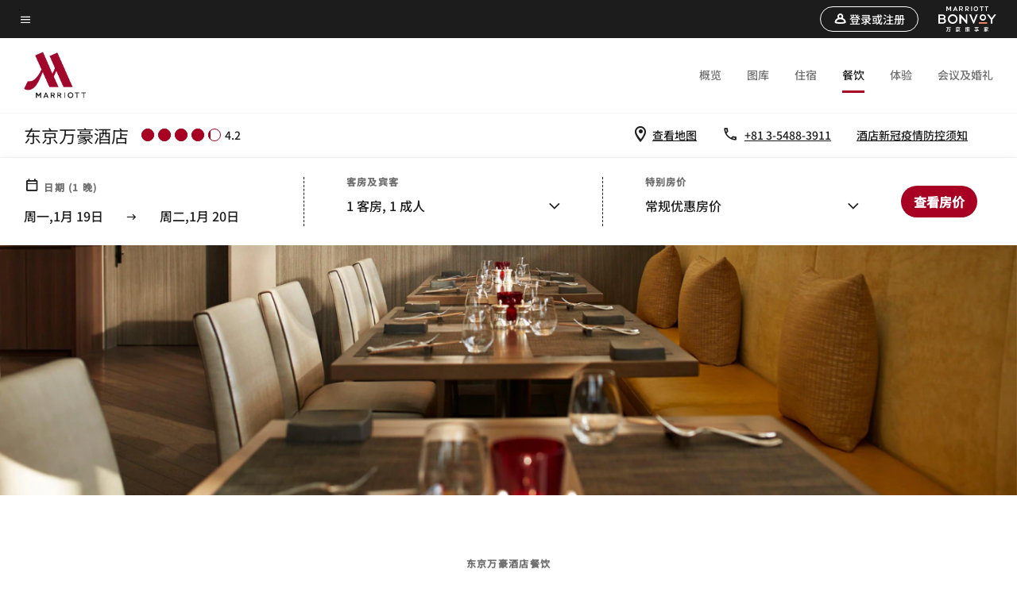

--- FILE ---
content_type: text/html;charset=utf-8
request_url: https://www.marriott.com.cn/hotels/tyomc-tokyo-marriott-hotel/dining/
body_size: 22757
content:
<!doctype html>
<html lang="zh-CN">



    
    <head>
    

    <meta charset="UTF-8"/>
    




    
<script type="text/javascript" src="https://www.marriott.com.cn/public/dc029f8bdff6b711d3c55e9f0ee55b0f0aafa2feb045" async ></script><script defer="defer" type="text/javascript" src="https://rum.hlx.page/.rum/@adobe/helix-rum-js@%5E2/dist/rum-standalone.js" data-routing="env=prod,tier=publish,ams=Marriott Intl. Administrative Services, Inc (China)" integrity="" crossorigin="anonymous" data-enhancer-version="" data-enhancer-hash=""></script>
<link rel="preload" as="style" href="/etc.clientlibs/mcom-hws/clientlibs/clientlib-base.min.569a20d572bd560535b3c0a54ddfbdfc.css" type="text/css">



    
    
<link rel="preload" as="style" href="/etc.clientlibs/mcom-hws/clientlibs/clientlib-firstpaint.min.350d5793ddfe907ef377fac71c6f6d41.css" type="text/css">




    
<link rel="preload" as="style" href="/etc.clientlibs/mcom-hws/clientlibs/clientlib-sitev2.min.f8e71a4f58643e7171a14b2800adfacf.css" type="text/css">



    

    

    <link media="(max-width: 564px)" href="https://cache.marriott.com.cn/content/dam/marriott-renditions/TYOMC/tyomc-dining-0020-sq.jpg?output-quality=70&interpolation=progressive-bilinear&downsize=564px:*" rel="preload" as="image"/>
	<link media="(min-width: 565px) and (max-width: 767px)" href="https://cache.marriott.com.cn/content/dam/marriott-renditions/TYOMC/tyomc-dining-0020-sq.jpg?output-quality=70&interpolation=progressive-bilinear&downsize=800px:*" rel="preload" as="image"/>
	<link media="(min-width: 768px) and (max-width: 991px)" href="https://cache.marriott.com.cn/content/dam/marriott-renditions/TYOMC/tyomc-dining-0020-hor-wide.jpg?output-quality=70&interpolation=progressive-bilinear&downsize=992px:*" rel="preload" as="image"/>
	<link media="(min-width: 992px) and (max-width: 1199.99px)" href="https://cache.marriott.com.cn/content/dam/marriott-renditions/TYOMC/tyomc-dining-0020-hor-pano.jpg?output-quality=70&interpolation=progressive-bilinear&downsize=1200px:*" rel="preload" as="image"/>
	<link media="(min-width: 1200px) and (max-width: 1600px)" href="https://cache.marriott.com.cn/content/dam/marriott-renditions/TYOMC/tyomc-dining-0020-hor-pano.jpg?output-quality=70&interpolation=progressive-bilinear&downsize=1600px:*" rel="preload" as="image"/>
	<link media="(min-width: 1601px) and (max-width: 1920px)" href="https://cache.marriott.com.cn/content/dam/marriott-renditions/TYOMC/tyomc-dining-0020-hor-pano.jpg?output-quality=70&interpolation=progressive-bilinear&downsize=1920px:*" rel="preload" as="image"/>
	<link media="(min-width: 1921px)" href="https://cache.marriott.com.cn/content/dam/marriott-renditions/TYOMC/tyomc-dining-0020-hor-feat.jpg?output-quality=70&interpolation=progressive-bilinear&downsize=1920px:*" rel="preload" as="image"/>
    <title>东京品川餐厅 | 东京万豪酒店</title>
    <link rel="icon" href="https://cache.marriott.com/Images/Mobile/MC_Logos/MarriottApple57x57.png" type="image/x-icon"/>
    
    	<link rel="alternate" hreflang="x-default" href="https://www.marriott.com/en-us/hotels/tyomc-tokyo-marriott-hotel/dining/"/>
    	<link rel="alternate" href="https://www.marriott.com/en-us/hotels/tyomc-tokyo-marriott-hotel/dining/" hreflang="en-us"/>
    
    	
    	<link rel="alternate" href="https://www.marriott.com.cn/hotels/tyomc-tokyo-marriott-hotel/dining/" hreflang="zh-cn"/>
    
    
    
    <meta name="description" content="在东京万豪酒店品味非凡美食。我们的品川酒店餐厅全天供应可口美式菜肴，还提供自助早餐和晚间鸡尾酒。"/>
    
    <meta http-equiv="X-UA-Compatible" content="IE=edge"/>
    <meta name="apple-mobile-web-app-capable" content="yes"/>
    <meta name="mobile-web-app-capable" content="yes"/>
    <meta name="apple-mobile-web-app-status-bar-style" content="black"/>
    <meta name="template" content="marriott-hws-core-content-page"/>
    <meta name="viewport" content="width=device-width, initial-scale=1"/>
    <meta http-equiv="Content-Security-Policy" content="upgrade-insecure-requests"/>
    <link rel="canonical" href="https://www.marriott.com.cn/hotels/tyomc-tokyo-marriott-hotel/dining/"/>
    

	
    <meta property="og:image" content="https://cache.marriott.com.cn/content/dam/marriott-renditions/TYOMC/tyomc-entrance-0006-hor-wide.jpg?output-quality=70&amp;interpolation=progressive-bilinear&amp;downsize=1336px:*"/>
    <meta property="og:title" content="东京品川餐厅 | 东京万豪酒店"/>
    <meta property="og:description" content="在东京万豪酒店品味非凡美食。我们的品川酒店餐厅全天供应可口美式菜肴，还提供自助早餐和晚间鸡尾酒。"/>
    <meta property="og:url" content="https://www.marriott.com.cn/hotels/tyomc-tokyo-marriott-hotel/dining/"/>
    <meta property="og:locale" content="zh_CN"/>
    <meta property="og:site_name" content="Marriott Bonvoy"/>
    <meta property="og:latitude" content="35.6215"/>
    <meta property="og:longitude" content="139.7372"/>
    <meta property="og:type" content="website"/>

    <meta name="twitter:card" content="summary_large_image"/>
    <meta name="twitter:site" content="@MarriottIntl"/>
    <meta name="twitter:title" content="东京品川餐厅 | 东京万豪酒店"/>
    <meta name="twitter:description" content="在东京万豪酒店品味非凡美食。我们的品川酒店餐厅全天供应可口美式菜肴，还提供自助早餐和晚间鸡尾酒。"/>
    <meta name="twitter:image:src" content="https://cache.marriott.com.cn/content/dam/marriott-renditions/TYOMC/tyomc-entrance-0006-hor-wide.jpg?output-quality=70&amp;interpolation=progressive-bilinear&amp;downsize=1336px:*"/>



    
    

    




    
    
        
    
<script type="text/javascript" src="/etc.clientlibs/mcom-hws/clientlibs/clientlib-firstpaint.min.3f51f96f26573d5297322047009cf17b.js" defer fetchpriority="high"></script>


    



    
    
<link rel="stylesheet" href="/etc.clientlibs/mcom-hws/clientlibs/clientlib-bptv2.min.c78b5890f9caf3b0006cb10fa39704e5.css" type="text/css">
























<script>
        window.recentlyViewedProperty = {
            config: {
                maxCachedPropertiesLimit: "10",
                maxCachedPropertiesTab: "2",
                maxCachedPropertiesDesktop: "3",
                maxCachedPropertiesMobile: "2",
                maxCachedDaysLimit: "60"
            },
            recentlyViewedProperties: {
                name: "东京万豪酒店",
                address: "4\u002D7\u002D36 Kitashinagawa, Shinagawa\u002Dku, 东京, 140\u002D0001",
                marshaCode: "tyomc",
                imageUrl: "https:\/\/cache.marriott.com.cn\/content\/dam\/marriott\u002Drenditions\/TYOMC\/tyomc\u002Dentrance\u002D0006\u002Dhor\u002Dfeat.jpg?output\u002Dquality=70\x26interpolation=progressive\u002Dbilinear\x26downsize=100px:*",
                latitude: "35.6215",
                longitude: "139.7372",
                marshaBrandCode: "mc",
                postalAddress: "140\u002D0001",
                state: "",
                country: "日本"
            }
        };
        window.__TRANSLATED__BV_JS__ = {
            reviews: "评论",
            showMoreReviewsCTA: "显示更多评论",
            guestReviewsCTA: "宾客评论",
            readWhatGuestsText: "阅读宾客在确认入住后完成的在线满意度调查中给出的评价",
            ratingsSummaryText: "评分摘要",
            wasItHelpfulText: "是否有帮助？",
            ratingSummaryToolTipText: "评分是根据宾客完成住宿后在满意度调查中给出的客户评分汇总得出的。",
            responseFromText: "Response From Hotel",
            staffText: "员工"
        };
        window.__HWS_AEM__ = {
            dateFormat: "ddd,MMM Do",
            flexibleDateFormat: "MMM YYYY",
            localDateFormat: "YYYY\u002DMM\u002DDD",
            weekNameFormatForCalendar: "ddd"
        };
</script>
<!-- /*Hybrid JS libraries */-->

    

    



    
<script type="text/javascript" src="/etc.clientlibs/mcom-hws/clientlibs/clientlib-hws-jquery.min.2f2d95e744ccc86178213cdf8a44f478.js" async></script>

     

	<script type="text/javascript">
    if (window.document.documentMode) {
  // Object.assign() - Polyfill For IE 

  if (typeof Object.assign != 'function') {
 
  Object.defineProperty(Object, "assign", {
    value: function assign(target, varArgs) { 
      'use strict';
      if (target == null) { 
        throw new TypeError('Cannot convert undefined or null to object');
      }
      var to = Object(target);
      for (var index = 1; index < arguments.length; index++) {
        var nextSource = arguments[index];
        if (nextSource != null) { 
          for (var nextKey in nextSource) {
            if (Object.prototype.hasOwnProperty.call(nextSource, nextKey)) {
              to[nextKey] = nextSource[nextKey];
            }
          }
        }
      }
      return to;
    },
    writable: true,
    configurable: true
  });
}
}
    	 var dataLayer = Object.assign({}, dataLayer, {
          "env_gdpr": "true",
          "env_ccpa": "true",
          "env_marketing": "true",
          "mrshaCode": "tyomc",
          "prop_marsha_code": "TYOMC",
          "site_id": "CN",
          "env_site_id": "CN",          
          "brwsrLang": "zh-cn",
          "device_language_preferred": "zh-cn",
          "brndCode":"MC",
          "hotelLoc":"东京,日本",
          "prop_address_city":"东京",
          "prop_address_state_name":"",
          "prop_address_state_abbr":"",
          "prop_address_city_state_country":"东京||JP",
          "prop_address_country_abbr":"JP",
          "prop_address_lat_long":"35.6215,139.7372",
          "prop_brand_code":"MC",
          "prop_brand_name":"Marriott Hotels & Resorts",
          "prop_is_ers":"false",
          "page_data_layer_ready":"true",
          "prop_name":"东京万豪酒店",
          "env_is_prod":"true",
          "prop_hws_tier":"Core",
		  "prop_brand_tier":"Premium",
          "env_date_time":"2026-01-19 19:30",
          "env_site_name": "https://www.marriott.com.cn/",
          "env_platform":"AEM-prod",
          "prop_hws_page":"dining",
          "prop_currency_type":"JPY"
        });
    </script>
    
	    <script>
			(function(dataLayer){function getAkamaiBrowserLocation(){var req=new XMLHttpRequest();req.open('GET',document.location,!1),req.send(null);var headers=req.getResponseHeader('browser-akamai-loc-country');;window.__HWS_HEADER__ = {}; window.__HWS_HEADER__["x-request-id"]=req.getResponseHeader("x-request-id");return headers!=null&&headers!==void 0?headers.toUpperCase():void 0;}dataLayer.browser_akamai_loc_country= window.dataLayer.browser_akamai_loc_country?window.dataLayer.browser_akamai_loc_country:(window._satellite && window._satellite.getVar('browser_akamai_loc_country')) ? (window._satellite && window._satellite.getVar('browser_akamai_loc_country')):getAkamaiBrowserLocation();}(window.dataLayer||{}));
	    if(!window.dataLayer.browser_akamai_loc_country && window._satellite && window._satellite.getVar('browser_akamai_loc_country')){window.dataLayer.browser_akamai_loc_country = window._satellite && window._satellite.getVar('browser_akamai_loc_country')}
      </script>
    

		<script>
  			(function(g,b,d,f){(function(a,c,d){if(a){var e=b.createElement("style");e.id=c;e.innerHTML=d;a.appendChild(e)}})(b.getElementsByTagName("head")[0],"at-body-style",d);setTimeout(function(){var a=b.getElementsByTagName("head")[0];if(a){var c=b.getElementById("at-body-style");c&&a.removeChild(c)}},f)})(window,document,".header {opacity: 0 !important}",3E3);
		</script>



    
	    
	    
		
			<script src="//assets.adobedtm.com/launch-EN1ce795381cea451fa40478e502ecce2f.min.js" async></script>
	    
	    
    




    <script id="dining-unap-schema-json" class="unap-schema-json" type="application/ld+json">
        {"@context":"https://schema.org","@type":"Hotel","@id":"https://www.marriott.com/hotels/tyomc-tokyo-marriott-hotel/dining/","name":"东京万豪酒店","url":"https://www.marriott.com/hotels/tyomc-tokyo-marriott-hotel/dining/","telephone":"+81 3-5488-3911 ","address":{"@type":"PostalAddress","streetAddress":"4-7-36 Kitashinagawa, Shinagawa-ku","addressLocality":"东京","addressRegion":"","addressCountry":"日本","postalCode":"140-0001"},"containsPlace":[{"@type":"Restaurant","@id":"https://www.marriott.com/hotels/tyomc-tokyo-marriott-hotel/dining/#5593093","name":"Lounge & Dining G","description":"我们的品川特色餐厅Lounge & Dining G邀您品味美式风味餐饮。宾客可于此享用丰盛的自助早餐补充能量，为繁忙一天做好准备，或者晚上到此惬意品饮创意鸡尾酒。","servesCuisine":"Grill","openingHoursSpecification":[{"@type":"OpeningHoursSpecification","dayOfWeek":["Monday","Tuesday","Wednesday","Thursday","Friday","Saturday","Sunday"],"opens":"06:30:00","closes":"23:00:00"}],"telephone":"+81 03-54883929 ","acceptsReservations":"https://www.tablecheck.com/en/shops/tokyo-marriott-g/reserve","url":"https://g.tokyomarriotthotel.com/en/","address":{"@type":"PostalAddress","streetAddress":"4-7-36 Kitashinagawa, Shinagawa-ku","addressLocality":"东京","addressRegion":"","addressCountry":"日本","postalCode":"140-0001"}},{"@type":"CafeOrCoffeeShop","@id":"https://www.marriott.com/hotels/tyomc-tokyo-marriott-hotel/dining/#6683821","name":"Pastry & Bakery GGCo.","description":"酒店厨房每天早晨供应新鲜烘培的美味面包和糕点任您享用；或者，您可在这间品川站附近餐厅品饮一杯香醇咖啡，惬意开始东京探索之旅。","servesCuisine":"Coffee House","openingHoursSpecification":[{"@type":"OpeningHoursSpecification","dayOfWeek":["Monday","Tuesday","Wednesday","Thursday","Friday","Saturday","Sunday"],"opens":"10:00:00","closes":"20:00:00"}],"telephone":"+81 03-54883929 ","acceptsReservations":"No","url":"https://ggco.tokyomarriotthotel.com/en/","address":{"@type":"PostalAddress","streetAddress":"4-7-36 Kitashinagawa, Shinagawa-ku","addressLocality":"东京","addressRegion":"","addressCountry":"日本","postalCode":"140-0001"}}]}
    </script>




    <script id="faq-schema-json" type="application/ld+json" data-faq-page="dining">
        {"@context":"https://schema.org","@type":"FAQPage","@id":"https://www.marriott.com.cn/hotels/tyomc-tokyo-marriott-hotel/dining/#FAQ","mainEntity":[{"@type":"Question","name":"东京万豪酒店店内有哪些餐厅？","acceptedAnswer":{"@type":"Answer","text":"东京万豪酒店店内的餐厅有： ; [Lounge & Dining G, Pastry & Bakery GGCo.]"}},{"@type":"Question","name":"东京万豪酒店提供客房送餐服务吗？","acceptedAnswer":{"@type":"Answer","text":"东京万豪酒店提供客房送餐服务。"}},{"@type":"Question","name":"东京万豪酒店供应哪些菜系美食？","acceptedAnswer":{"@type":"Answer","text":"东京万豪酒店供应的菜系美食有： ; [Grill，Lounge & Dining G 送餐, Coffee House，Pastry & Bakery GGCo. 送餐]"}},{"@type":"Question","name":"如何在东京万豪酒店餐厅订座？","acceptedAnswer":{"@type":"Answer","text":"; [在Lounge & Dining G餐厅订座 <a target='_blank' href='https://www.tablecheck.com/en/shops/tokyo-marriott-g/reserve'>点击此处</a>, 您也可以致电 +81 3-5488-3911 ，进行预订。]"}},{"@type":"Question","name":"东京万豪酒店是否提供免费早餐？","acceptedAnswer":{"@type":"Answer","text":"; [东京万豪酒店目前暂不供应免费早餐。请在我们的<a href=\"https://www.marriott.com.cn/hotels/tyomc-tokyo-marriott-hotel/dining/#on-site-dining\">用餐页面</a>查看酒店内和附近的餐饮选择。]"}}]}
    </script>

<!--  Added for showing reviews/ratings on Photos page -->





    
    
    

    

    
    



    
    



    

    

    
    

<script>(window.BOOMR_mq=window.BOOMR_mq||[]).push(["addVar",{"rua.upush":"false","rua.cpush":"true","rua.upre":"false","rua.cpre":"true","rua.uprl":"false","rua.cprl":"false","rua.cprf":"false","rua.trans":"SJ-cd926a24-098c-489a-92e6-5cb117229673","rua.cook":"false","rua.ims":"false","rua.ufprl":"false","rua.cfprl":"true","rua.isuxp":"false","rua.texp":"norulematch","rua.ceh":"false","rua.ueh":"false","rua.ieh.st":"0"}]);</script>
                              <script>!function(a){var e="https://s.go-mpulse.net/boomerang/",t="addEventListener";if("False"=="True")a.BOOMR_config=a.BOOMR_config||{},a.BOOMR_config.PageParams=a.BOOMR_config.PageParams||{},a.BOOMR_config.PageParams.pci=!0,e="https://s2.go-mpulse.net/boomerang/";if(window.BOOMR_API_key="EN4Z3-9BVUN-SGQMK-YG52E-EQWDU",function(){function n(e){a.BOOMR_onload=e&&e.timeStamp||(new Date).getTime()}if(!a.BOOMR||!a.BOOMR.version&&!a.BOOMR.snippetExecuted){a.BOOMR=a.BOOMR||{},a.BOOMR.snippetExecuted=!0;var i,_,o,r=document.createElement("iframe");if(a[t])a[t]("load",n,!1);else if(a.attachEvent)a.attachEvent("onload",n);r.src="javascript:void(0)",r.title="",r.role="presentation",(r.frameElement||r).style.cssText="width:0;height:0;border:0;display:none;",o=document.getElementsByTagName("script")[0],o.parentNode.insertBefore(r,o);try{_=r.contentWindow.document}catch(O){i=document.domain,r.src="javascript:var d=document.open();d.domain='"+i+"';void(0);",_=r.contentWindow.document}_.open()._l=function(){var a=this.createElement("script");if(i)this.domain=i;a.id="boomr-if-as",a.src=e+"EN4Z3-9BVUN-SGQMK-YG52E-EQWDU",BOOMR_lstart=(new Date).getTime(),this.body.appendChild(a)},_.write("<bo"+'dy onload="document._l();">'),_.close()}}(),"".length>0)if(a&&"performance"in a&&a.performance&&"function"==typeof a.performance.setResourceTimingBufferSize)a.performance.setResourceTimingBufferSize();!function(){if(BOOMR=a.BOOMR||{},BOOMR.plugins=BOOMR.plugins||{},!BOOMR.plugins.AK){var e="true"=="true"?1:0,t="",n="clmjjvyxgyuhg2logyrq-f-c599cf49a-clientnsv4-s.akamaihd.net",i="false"=="true"?2:1,_={"ak.v":"39","ak.cp":"34308","ak.ai":parseInt("213038",10),"ak.ol":"0","ak.cr":8,"ak.ipv":4,"ak.proto":"h2","ak.rid":"7d2b5a9e","ak.r":47369,"ak.a2":e,"ak.m":"dscx","ak.n":"essl","ak.bpcip":"18.216.148.0","ak.cport":34600,"ak.gh":"23.208.24.101","ak.quicv":"","ak.tlsv":"tls1.3","ak.0rtt":"","ak.0rtt.ed":"","ak.csrc":"-","ak.acc":"","ak.t":"1768830499","ak.ak":"hOBiQwZUYzCg5VSAfCLimQ==[base64]/0/Iyx9Knm+Q/poz03qXjZcLCuTSieHvVLgqm0iKVjAe1i/sJ5HGwsZnfQw=","ak.pv":"3430","ak.dpoabenc":"","ak.tf":i};if(""!==t)_["ak.ruds"]=t;var o={i:!1,av:function(e){var t="http.initiator";if(e&&(!e[t]||"spa_hard"===e[t]))_["ak.feo"]=void 0!==a.aFeoApplied?1:0,BOOMR.addVar(_)},rv:function(){var a=["ak.bpcip","ak.cport","ak.cr","ak.csrc","ak.gh","ak.ipv","ak.m","ak.n","ak.ol","ak.proto","ak.quicv","ak.tlsv","ak.0rtt","ak.0rtt.ed","ak.r","ak.acc","ak.t","ak.tf"];BOOMR.removeVar(a)}};BOOMR.plugins.AK={akVars:_,akDNSPreFetchDomain:n,init:function(){if(!o.i){var a=BOOMR.subscribe;a("before_beacon",o.av,null,null),a("onbeacon",o.rv,null,null),o.i=!0}return this},is_complete:function(){return!0}}}}()}(window);</script><script>const ak_sgnl = '006e3'; console.log(ak_sgnl);</script></head>
    <body data-comp-prefix="app-js__" class=" core-content-page core-page generic-page page basicpage  marriott-aem CoreTemplate   show-header-skeleton  brandCode_MC PremiumBrandGlobal chinese-marsha no-badge" id="core-content-page-a49b158c71" style="width: 100%;">
    





    
<link rel="stylesheet" href="/etc.clientlibs/mcom-hws/clientlibs/clientlib-base.min.569a20d572bd560535b3c0a54ddfbdfc.css" type="text/css">




    
    
<link rel="stylesheet" href="/etc.clientlibs/mcom-hws/clientlibs/clientlib-firstpaint.min.350d5793ddfe907ef377fac71c6f6d41.css" type="text/css">





    
<link rel="stylesheet" href="/etc.clientlibs/mcom-hws/clientlibs/clientlib-sitev2.min.f8e71a4f58643e7171a14b2800adfacf.css" type="text/css">




    
    
<link rel="stylesheet" href="/etc.clientlibs/mcom-hws/clientlibs/clientlib-sign-in.min.ef47ab20719059819fd46b0afcc6939b.css" type="text/css">





    

    


<link rel="stylesheet" href="https://www.marriott.com/mi-assets/mi-global/brand-framework/brand-config.MC.css" type="text/css"/>


    <svg role="img" alt="icon" width="0" class="svg-icon" height="0" style="position:absolute">
        <defs>
            
            
            
                




                



                <div class="page-wrap">
                    


<div class="data-page page basicpage">




    
    
    <div class="global-nav">
<div class="m-header global-nav app-js__global-nav marriott-aem global-nav__background" data-api-endpoint="/hybrid-presentation/api/v1/getUserDetails">
    <div class="global-nav-top">
        <div class="global-nav-top__container">
            <div class="global-nav-color-scheme-container color-scheme2">
                
                <div class="global-nav-top__container__bg  max-width-1920 w-100 m-auto d-flex flex-wrap flex-row justify-content-between align-items-center px-3 px-xl-4 py-2">
                    <div class="custom_click_track global-nav-top-left" data-custom_click_track_value="HWS Global Bonvoy Nav|Hamburger Button|internal">
                        <a href="#main" class="hide-from__screen skipToMain">Skip to
                            main content</a>
                        <button class="global-nav-global-menu-link p-0" aria-expanded="false">
                            <span class="icon-menu"></span>
                            <span class="sr-only">菜单文本</span>
                        </button>
                    </div>
                    <div class="global-nav-top-right d-flex justify-content-between align-items-center">
                        
                            
                                <ul class="standard inverse">
                                    <li class="m-header__sign-in t-global-nav-items font-nav-items" data-sign-in-text="登录,">
                                        <a href="#" role="button" class="m-button-s m-button-secondary m-header__btn m-header__top-nav-btn m-dialog-btn custom_click_track m-header__top-nav-btn d-flex justify-content-between align-items-center px-3 py-2" aria-label="登录或注册" data-dialog-id="m-header-signin-dialog-header" data-overlay-endpoint="/signInOverlay.mi" data-loading-msg="正在加载……" data-error-msg="无法加载内容" data-location-text="Global Nav" data-click-track-enable="true" data-sign-in-click-track-enabled="true" data-remembered-user-location="signin_rem_tooltip" data-mytrip-label="我的旅程" data-signed-in-user-location="Logged-in User">
                                            <span class="m-header__top-nav-icon icon-round icon-nav---account m-0"></span>
                                            <span class="m-header__top-nav-txt t-font-s d-none d-xl-block ml-1">登录或注册</span>
                                        </a>
                                    </li>
                                    <li class="d-none m-header__acnt t-global-nav-items font-nav-items" data-hello-text="您好，">
                                        <a href="/loyalty/myAccount/default.mi" target="_blank" class="m-header__btn m-header__top-nav-btn custom_click_track m-header__top-nav-btn--account d-flex justify-content-between align-items-center px-3" data-location-text="Logged-in User" data-click-track-enable="true" data-mytrip-label="我的旅程" data-custom_click_track_value="Logged-in User|SIGN IN|external">
                                            <span class="m-header__top-nav-icon icon-round icon-nav---account-alt-active icon-inverse m-0"></span>
                                            <span class="d-none d-xl-block t-font-s mx-1">我的账户</span>
                                            <span class="icon-external-arrow d-none d-xl-block"></span>
                                        </a>
                                    </li>
                                </ul>
                                <form anonymous-action="/mi/phoenix-account-auth/v1/sessionTimeOut" loggedIn-action="/mi/phoenix-account-auth/v1/sessionTimeOut" class="d-none session-timeout">
    <input type="hidden" name="expiredIn" value="1800000"/>
</form>

                            
                            <a class="p-0 m-0" href="https://www.marriott.com.cn/default.mi" aria-label="Marriott Bonvoy">
                                <div class="t-program-logo-cn-s icons-fg-color ml-4"></div>
                            </a>
                        
                    </div>
                </div>
            </div>
            

    <div class="global-nav-menu-container color-scheme1">
        <div class="global-nav-main-menu pb-xl-4">
            <div class="global-nav-main-menu__closeSection d-flex justify-content-between align-items-center pl-4 pr-3 pr-xl-4 py-3">
                <span class="icon-clear" tabindex="0" aria-label="menu close button"></span>
                <span class="sr-only">菜单关闭文本</span>
                <a href="https://www.marriott.com.cn/default.mi" class="p-0 m-0 custom_click_track" data-custom_click_track_value="HWS Global Bonvoy Nav | Global Bonvoy Nav - Bonvoy Logo | internal">
                    <div class="t-program-logo-cn-s" aria-label="Marriott Bonvoy">
                        <span class="sr-only">万豪酒店徽标</span>
                    </div>
                </a>
            </div>
            <div class="mobileHeaderContent d-xl-none">
                <div class="subNavLinks d-flex d-xl-none px-4 pb-3 pt-3"></div>
            </div>
            <div class="d-flex d-xl-none align-items-center justify-content-center py-4 mb-3">
                <a href="" class="p-0 m-0"><span class="t-program-logo-cn-s" aria-label="Marriott Bonvoy"></span>
                    <span class="sr-only">万豪酒店徽标</span>
                </a>
            </div>
            <div class="global-nav-main-menu__content pl-4 pr-3 pr-xl-4">
                <ul class="pt-4 pb-2">
                    <li class="pb-4">
                        <a href="https://www.marriott.com.cn/search/default.mi" class="global-nav-menu-link d-flex justify-content-between text-left t-subtitle-l">
                            <span>查找和预订</span>
                            <span class="icon-arrow-right icon-m d-xl-none"></span>
                        </a>
                    </li>
                
                    <li class="pb-4">
                        <a href="https://www.marriott.com.cn/offers.mi" class="global-nav-menu-link d-flex justify-content-between text-left t-subtitle-l">
                            <span>特别优惠</span>
                            <span class="icon-arrow-right icon-m d-xl-none"></span>
                        </a>
                    </li>
                
                    <li class="pb-4">
                        <a href="https://www.marriott.com.cn/meeting-event-hotels/meeting-planning.mi" class="global-nav-menu-link d-flex justify-content-between text-left t-subtitle-l">
                            <span>会议与活动</span>
                            <span class="icon-arrow-right icon-m d-xl-none"></span>
                        </a>
                    </li>
                
                    <li class="pb-4">
                        <a href="https://www.marriott.com.cn/hotel-search.mi" class="global-nav-menu-link d-flex justify-content-between text-left t-subtitle-l">
                            <span>假期</span>
                            <span class="icon-arrow-right icon-m d-xl-none"></span>
                        </a>
                    </li>
                
                    <li class="pb-4">
                        <a href="https://www.marriott.com.cn/marriott-brands.mi" class="global-nav-menu-link d-flex justify-content-between text-left t-subtitle-l">
                            <span>我们的品牌</span>
                            <span class="icon-arrow-right icon-m d-xl-none"></span>
                        </a>
                    </li>
                
                    <li class="pb-4">
                        <a href="https://www.marriott.com.cn/credit-cards.mi" class="global-nav-menu-link d-flex justify-content-between text-left t-subtitle-l">
                            <span>我们的信用卡</span>
                            <span class="icon-arrow-right icon-m d-xl-none"></span>
                        </a>
                    </li>
                
                    <li class="pb-4">
                        <a href="https://www.marriott.com.cn/loyalty.mi" class="global-nav-menu-link d-flex justify-content-between text-left t-subtitle-l">
                            <span>关于万豪旅享家</span>
                            <span class="icon-arrow-right icon-m d-xl-none"></span>
                        </a>
                    </li>
                
                    <li class="pb-4">
                        <a href="https://careers.marriott.com/zh-CN/" class="global-nav-menu-link d-flex justify-content-between text-left t-subtitle-l">
                            <span>万豪招贤纳士</span>
                            <span class="icon-arrow-right icon-m d-xl-none"></span>
                        </a>
                    </li>
                </ul>
                <div class="global-nav-main-menu__content-language-container d-flex flex-row py-4">
                    <button class="languageSelector t-font-s d-flex align-items-center mr-4 mr-xl-3 p-0">
                        <span class="icon-globe mr-2 sr-only"> 语言支持</span>
                        
                            
                            <span class="d-block h-100">简体中文</span>
                        
                            
                            
                        
                            
                            
                        
                            
                            
                        
                    </button>
                    <a class="help t-font-s d-flex align-items-center p-0" href="https://www.marriott.com.cn/help.mi">
                        <span class="icon-help mr-2"></span>
                        <span class="d-block h-100 help-text">帮助</span>
                    </a>
                </div>
            </div>
            <div class="global-nav-main-menu__safetyDetails pl-4 pr-3 pr-xl-4 pt-2 pb-3 pb-xl-0">
                <p class="t-subtitle-m m-0 py-4 global-nav-main-menu__safetyText"></p>
                
            </div>
        </div>
    </div>
    


        </div>
        
        <div class="global-nav-menu-container-placeholder d-xl-none"></div>
    </div>
    
<div class="global-nav__language-container-modal d-none align-items-center w-100">
        <div class="container px-0 px-xl-5">
            <div class="modalContainer d-flex d-xl-block flex-column ">
                <div class="modalContainer__label d-flex justify-content-between w-100 px-3 px-xl-4 py-3">
                    <span class="t-label-s d-flex align-items-center pl-2 pl-xl-0">选择语言</span>
                    <span class="modalClose icon-clear" aria-label="language modal close button"></span>
                </div>
                <div class="modalContainer__languagesList d-flex flex-column flex-xl-row px-2 pt-xl-4">
                        <div class="flex-fill pl-4 col pr-0 pt-4 pt-xl-0">
                            <p class="t-subtitle-l m-0 pb-3 pb-xl-4"></p>
                            <div class="pl-3">
                                <a href="https://www.marriott.com.cn/hotels/tyomc-tokyo-marriott-hotel/dining/" data-localecode="zh_cn" class="t-font-s d-block pb-3 active">简体中文</a>
                            
                                <a href="https://www.marriott.com/en-gb/hotels/tyomc-tokyo-marriott-hotel/dining/" data-localecode="en_gb" class="t-font-s d-block pb-3 ">English(UK)</a>
                            
                                <a href="https://www.marriott.com/en-us/hotels/tyomc-tokyo-marriott-hotel/dining/" data-localecode="en_us" class="t-font-s d-block pb-3 ">English(US)</a>
                            
                                <a href="https://www.marriott.com/ja/hotels/tyomc-tokyo-marriott-hotel/dining/" data-localecode="ja" class="t-font-s d-block pb-3 ">日本語</a>
                            </div>
                        </div>
                </div>
                <div class="modalContainer__closeBtn mt-auto mt-xl-0 d-flex justify-content-center justify-content-xl-end px-4 py-3 py-xl-4">
                    <button class="modalClose m-button-m m-button-secondary p-0 px-xl-4">
                        <span class="px-xl-2">关闭</span>
                    </button>
                </div>
            </div>
        </div>
    </div>
    
    


</div>
<div class="mdc-dialog " id="m-header-signin-dialog-header">
    <div class="mdc-dialog__container">
        <div class="mdc-dialog__surface" role="dialog" aria-modal="true">
            <button class="m-dialog-close-btn icon-clear">
                <span class="sr-only">Close Dialog</span>
            </button>
            <div id="container-801da3de78" class="cmp-container">
                <div class="aem-Grid aem-Grid--12 aem-Grid--default--12 ">
                    <div class="signin aem-GridColumn aem-GridColumn--default--12">
                        <div class="modal-content mfp-content header-overlay standard standard">
                            <div class="header-overlay__msg"></div>
                        </div>
                    </div>
                </div>
            </div>
        </div>
        <div class="mdc-dialog__scrim"></div>
    </div>
</div>
</div>


</div>




	
		<div class="data-page page basicpage">




    
    
    <div class="header">
    
    
    
    
    
    
    
    <div class="marriott-header non-trc-header app-js__marriott-header w-100 color-scheme1" data-colorscheme="color-scheme1">
        <div class="marriott-header-top d-flex flex-wrap ">
            <div class="marriott-header-menu-container">
                <div class="marriott-header-bottom pt-xl-1 ">
                    <div class="max-width-1920 w-100 m-auto d-flex flex-wrap justify-content-between pt-xl-2 pb-xl-1">
                        <div class="marriott-header-bottom-left d-flex flex-nowrap col-3">
                            <div class="marriott-header-logo">
                                <a href="/hotels/tyomc-tokyo-marriott-hotel/overview/" class="custom_click_track marriott-header-logo-link d-flex align-items-center marriott-header__brand-logo-MC" data-custom_click_track_value="HWS Hotel Navigation | Hotel Navigation - Hotel Logo | internal">
                                    
                                        <img src="https://cache.marriott.com.cn/content/dam/marriott-digital/mc/global-property-shared/en_us/logo/assets/mc_logo_L.png" class="marriott-header-primary-logo" alt="Marriott Hotels and Resorts"/>
                                    
                                    
                                    
                                </a>
                                <div class="marriott-mobile-rating-summary pt-3"></div>
                            </div>
                            <h2 class="marriott-header-mobile-title t-subtitle-xl">东京万豪酒店</h2>
                        </div>
                        <div class="hotel-badges-container d-flex d-xl-none w-100 align-items-center justify-content-center py-2 color-scheme1">
                            <div class="hotel-badges app-js__hotel-badges d-block pl-4 mr-5">
                                <div class="hotel-badges__badge t-overline-normal text-uppercase d-none" data-primary-hotel-badge="true" data-primary-label="新酒店" data-primary-start-date="2013-12-03" data-primary-end-date="2014-06-01"></div>
                            </div>
                        </div>
                        <div class="d-none" data-bv-show="rating_summary" data-bv-product-id="tyomc"></div>
                        <div class="d-none" data-bv-show="reviews" data-bv-product-id="tyomc"></div>
                        <div class="bazaarvoice app-js__bazaarvoice d-none justify-content-center align-items-center container">
                        </div>
                        <div class="marriott-header-bottom-right flex-wrap col-9 cmp-list">
    <ul class="d-flex" id="navigation-list-4579f8784b">
        
        <li>
            <a href="/hotels/tyomc-tokyo-marriott-hotel/overview/" class="t-font-s m-header-primary-link   custom_click_track" data-custom_click_track_value="HWS Hotel Navigation|Overview|internal">概览 </a>
        </li>
    
        
        <li>
            <a href="/hotels/tyomc-tokyo-marriott-hotel/photos/" class="t-font-s m-header-primary-link   custom_click_track" data-custom_click_track_value="HWS Hotel Navigation|Photos|internal">图库 </a>
        </li>
    
        
        <li>
            <a href="/hotels/tyomc-tokyo-marriott-hotel/rooms/" class="t-font-s m-header-primary-link   custom_click_track" data-custom_click_track_value="HWS Hotel Navigation|Rooms|internal">住宿 </a>
        </li>
    
        
        <li>
            <a href="/hotels/tyomc-tokyo-marriott-hotel/dining/" class="t-font-s m-header-primary-link  active custom_click_track" data-custom_click_track_value="HWS Hotel Navigation|Dining|internal">餐饮 </a>
        </li>
    
        
        <li>
            <a href="/hotels/tyomc-tokyo-marriott-hotel/experiences/" class="t-font-s m-header-primary-link   custom_click_track" data-custom_click_track_value="HWS Hotel Navigation|Experiences|internal">体验 </a>
        </li>
    
        
        <li>
            <a href="/hotels/tyomc-tokyo-marriott-hotel/events/" class="t-font-s m-header-primary-link   custom_click_track" data-custom_click_track_value="HWS Hotel Navigation|Events|internal">会议及婚礼 </a>
        </li>
    </ul>
</div>

    


                    </div>
                </div>
                
                <div class="marriott-header-subnav sticky-nav-header color-scheme1" data-mobile-reserve-bar-color-scheme="color-scheme1" data-desktop-reserve-bar-color-scheme="color-scheme1">
                    <div class="max-width-1920 w-100 m-auto d-xl-flex justify-content-xl-between">
                        <div class="marriott-header-subnav__title d-flex">
                            <h3 class="marriott-header-subnav__title-heading pr-3 my-auto t-subtitle-xl">
                                东京万豪酒店</h3>
                            <div class="marriott-header-subnav__rating_sumary my-auto">
                            </div>
                            <div class="hotel-badges app-js__hotel-badges d-block pl-4 mr-5">
                                <div class="hotel-badges__badge t-overline-normal text-uppercase d-none" data-primary-hotel-badge="true" data-primary-label="新酒店" data-primary-start-date="2013-12-03" data-primary-end-date="2014-06-01"></div>
                            </div>
                        </div>
                        <div class="marriott-header-subnav__menu">
                            <div class="marriott-header-subnav__menu__submenu withImage leftSide">
                                <div class="marriott-header-subnav__menu__submenu__icon">
                                    <span class="icon-location icon-m"></span>
                                </div>
                                <a href="https://www.google.com/maps/search/?api=1&query=35.6215,139.7372" class="marriott-header-subnav__menu__submenu__text m-header-secondary-link uppercase custom_click_track nonChineseContent t-font-s pl-2 google-map-link" data-custom_click_track_value="HWS Hotel Sub Header|Hotel Sub Header - View Map |external" tabindex="-1" target="_blank">查看地图</a>
                                <a href="https://map.baidu.com/search/?latlng=35.6215,139.7372" class="marriott-header-subnav__menu__submenu__text m-header-secondary-link uppercase custom_click_track chineseContent loading-map t-font-s pl-2 baidu-map-link" data-custom_click_track_value="HWS Hotel Sub Header|Hotel Sub Header - View Map | external" tabindex="-1" target="_blank">查看地图</a>
                            </div>
                            <div class="marriott-header-subnav__menu__submenu withImage rightSide">
                                <div class="marriott-header-subnav__menu__submenu__icon" aria-hidden="true">
                                    <span class="icon-phone icon-m"></span>
                                </div>
                                <a href="tel:+81%203-5488-3911%20" class="marriott-header-subnav__menu__submenu__text m-header-secondary-link t-font-s custom_click_track pl-2" dir="ltr" data-custom_click_track_value="HWS Hotel Sub Header|Hotel Sub Header - Click to Call |external" tabindex="0" aria-label="Contact us at phone +81 3-5488-3911 ">+81 3-5488-3911 </a>
                            </div>
                            <div class="marriott-header-subnav__menu__submenu centerText">
                                <a href="https://whattoexpect.marriott.com/tyomc" class="marriott-header-subnav__menu__submenu__text m-header-secondary-link hotel-details t-font-s" target="_self">酒店新冠疫情防控须知</a>
                            </div>
                            <div class="marriott-header-subnav__rating_sumary py-3">
                            </div>
                            
                            <div class="marriott-header-subnav__menu__reserve d-xl-none color-scheme1 d-xl-none" data-mobile-color-scheme="color-scheme1">
                                <button class="marriott-header-subnav__menu__reserve__button m-button-m m-button-primary custom_click_track" aria-expanded="false" data-custom_click_track_value="HWS Hotel Sub Header|Hotel Sub Header - Check Availability CTA Drop Down |external">
                                    <span class="marriott-header-subnav__menu__reserve__button-text">查看供应情况</span>
                                </button>
                            </div>
                            
                        </div>
                    </div>
                </div>
            </div>
            <!-- Reserve -->
            <div class="marriott-header-subnav-reserve sticky-nav-header justify-content-xl-between flex-column flex-xl-row w-100  color-scheme1 coreReserve d-none d-xl-flex">
                <div class="marriott-header-subnav-reserve__mob__header d-block d-xl-none p-4 my-2">
                    <button class="marriott-header-subnav-reserve__mob__header__close p-0" aria-label="close">
                        <span class="icon-back-arrow"></span>
                    </button>
                </div>
                <a class="marriott-header-subnav-reserve__mob__sub__back roomsNGuestsCancel t-font-xs hide py-4 px-3">取消</a>
                <div class="marriott-header-subnav-reserve__sub calendarSection my-xl-4 mb-4 mb-xl-0 pl-4 pl-xl-0 pr-4 pr-xl-0">
                    <div class="mobileFixedSection">
                        <div class="marriott-header-subnav-reserve__sub__label d-flex align-items-center t-overline-normal pb-xl-2 mb-xl-1">
                            <span class="icon-calendar t-font-m icon-m mr-1"></span>
                            <span class="marriott-header-subnav-reserve__sub__label__left mr-1">日期</span>
                            <span class="marriott-header-subnav-reserve__sub__label__right">
                  (<span class="dateSelectionNumOfNights">1</span>
                  <span class="night"> 晚)</span>
                  <span class="nights hide"> 晚)</span>
                  </span>
                        </div>
                        <div id="datesInput" class="marriott-header-subnav-reserve__sub__input swap--xs--t-font-s swap--lg--t-font-m d-xl-block pb-2 pb-xl-0 pt-2 pt-xl-0" tabindex="0">
                  <span class="inputSection w-100 d-xl-block " data-identity="specific">
                  <span class="fromDateSection flex-fill mr-4 mr-xl-0"></span>
                  <span class="icon-forward-arrow px-4 d-none d-xl-inline"></span>
                  <span class="toDateSection flex-fill"></span>
                  </span>
                            <span class="inputSection w-100 hide" data-identity="flexible">
                  灵活日期
                  </span>
                        </div>
                    </div>
                    <div class="marriott-header-subnav-reserve__sub__floatsec d-flex flex-column align-items-center ml-xl-4 dateSelectionSec hide">
                        <button class="marriott-header-subnav-reserve__sub__floatsec__close" data-dismiss="close" aria-label="Close">
                            <span class="icon-clear icons-fg-color" title="Close"></span>
                        </button>
                        <div class="marriott-header-subnav-reserve__sub__floatsec__tab d-flex py-4 py-xl-0">
                            <button class="marriott-header-subnav-reserve__sub__floatsec__tab__btn t-label-s pl-4 pr-3 py-2 active" data-id="specific">指定日期
                            </button>
                            <button class="marriott-header-subnav-reserve__sub__floatsec__tab__btn t-label-s pl-3 pr-4 py-2" data-id="flexible">灵活日期
                            </button>
                        </div>
                        <div class="weekDays t-font-xs d-flex d-xl-none justify-content-around w-100 px-3 pb-2">
                            <span>S</span>
                            <span>M</span>
                            <span>T</span>
                            <span>W</span>
                            <span>T</span>
                            <span>F</span>
                            <span>S</span>
                        </div>
                        <div id="specific" class="marriott-header-subnav-reserve__sub__floatsec__tab__tabcontent marriott-header-subnav-reserve__sub__floatsec__tab__tabcontent__daterangepicker w-100 px-xl-3" data-specific-nights="1" data-from-date="" data-to-date="" data-done-label="确认" data-viewrates-label="查看房价" data-viewrates-specific-click-track-value="HWS View Rates | Date Picker Specific |internal" data-viewrates-flexible-click-track-value="HWS View Rates | Date Picker Flexible |internal">
                        </div>
                        <div id="flexible" class="marriott-header-subnav-reserve__sub__floatsec__tab__tabcontent marriott-header-subnav-reserve__sub__floatsec__tab__tabcontent__flexiblesection w-100 d-flex flex-column align-items-center hide" data-flexible-nights="1" data-flexible-text="灵活日期">
                            <div class="flexible__text d-inline-flex justify-content-center align-items-center py-4 mb-4 mt-xl-4">
                                <span class="t-subtitle-m pr-5">晚数</span>
                                <div class="flexible__increase-decrease-buttons d-flex justify-content-center align-items-center ml-4">
                                    <button class="decrease-button d-flex align-items-start justify-content-center" data-minallowed="1" aria-label="Decrease number of nights" disabled>
                                        <span>-</span>
                                    </button>
                                    <div class="t-subtitle-m px-2">
                                        <span class="flexibleNumberOfNightsValue px-3">1</span>
                                        <input type="hidden" value="1" class="flexibleNumberOfNights" aria-hidden="true" hidden/>
                                    </div>
                                    <button class="increase-button d-flex align-items-center justify-content-center px-0 pb-1 pb-xl-0" data-max-allowed="9" aria-label="Increase number of nights"><span>+</span>
                                    </button>
                                </div>
                            </div>
                            <div class="flexible__months d-flex align-items-center justify-content-center flex-wrap pb-xl-4 mt-3 mb-5 mb-xl-2">
                            </div>
                            <div class="flexible__done-button align-self-end pb-xl-4 mb-xl-3 mx-auto color-scheme1">
                                <button class="m-button-secondary flexible__done-real-button" data-dismiss="close">
                                    <span class="d-none d-xl-block px-3 flexible__done-button-done-text">确认</span>
                                    <span class="d-block d-xl-none flexible__done-button-dynamic-text">
                        <span class="flexible__done-button-continue-text" data-continue-text="继续使用 " data-view-rates="查看房价" data-view-rates-for="查看房价" data-done-text="确认">继续使用 </span>
                        <span class="noOfNights"></span>
                        <span class="night"> 晚</span>
                        <span class="nights hide"> 晚</span>
                     </span>
                                </button>
                            </div>
                        </div>
                    </div>
                </div>
                <div class="seperatorLine d-none d-xl-block my-4"></div>
                <div class="marriott-header-subnav-reserve__sub roomsAndGuestsSection my-xl-4 mb-4 mb-xl-0 pl-4 pl-xl-0 pr-4 pr-xl-0">
                    <div class="marriott-header-subnav-reserve__sub__label t-overline-normal pb-xl-2 mb-xl-1">
                        客房及宾客
                    </div>
                    <div class="marriott-header-subnav-reserve__sub__input pb-2 pb-xl-0 pt-2 pt-xl-0 swap--xs--t-font-s swap--lg--t-font-m" aria-label="Select number of guests dropdown" id="guestsValue" role="button" tabindex="0" aria-expanded="false">
               <span class="totalValuePlace">
               <span class="roomsCount">1</span>
               <span class="room">客房, </span>
               <span class="rooms hide">客房, </span>
               <span class="adultsCount">1</span>
               <span class="adult ">成人</span>
               <span class="adults hide">成人</span>
               <span class="childCount hide">1</span>
               <span class="child hide"> 儿童</span>
               <span class="children hide"> 儿童</span>
               </span>
                        <span class="marriott-header-subnav-reserve__sub__input__icon m-icon icon-arrow-right d-xl-none"></span>
                        <span class="marriott-header-subnav-reserve__sub__input__icon m-icon icon-arrow-down d-none d-xl-block"></span>
                    </div>
                    <div class="marriott-header-subnav-reserve__sub__floatsec d-flex flex-column roomsGuestSec pt-4 pt-xl-0 hide">
                        <input type="hidden" value="8" class="maxGuestPerRoom" aria-hidden="true" hidden/>
                        <button class="marriott-header-subnav-reserve__sub__floatsec__close roomsNGuestsClose" data-dismiss="close" aria-label="Close">
                            <span class="icon-clear icons-fg-color" title="Close"></span>
                        </button>
                        <div class="d-flex flex-column flex-xl-row px-3 px-xl-5 mx-0 mx-xl-5 pb-5 pb-xl-0 mb-5 mb-xl-0">
                            <div class="w-100 px-0 px-xl-2">
                                <div class="marriott-header-subnav-reserve__sub__floatsec__title t-overline-normal pb-0 pb-xl-3">
                                    
                                    
                                    
                                        至多 <span>8</span>
                                        位宾客/房
                                    
                                </div>
                                <div class="marriott-header-subnav-reserve__sub__floatsec__rgsel d-flex justify-content-between align-items-center py-4">
                                    <div class="marriott-header-subnav-reserve__sub__floatsec__rgsel__text">
                                        <div class="marriott-header-subnav-reserve__sub__floatsec__rgsel__text__val t-subtitle-m">
                                            客房
                                        </div>
                                        <div class="marriott-header-subnav-reserve__sub__floatsec__rgsel__text__sub t-font-xs" data-maxGuest="true">(至多：每位宾客 3 间客房)
                                        </div>
                                    </div>
                                    <div class="marriott-header-subnav-reserve__sub__floatsec__rgsel__value d-flex justify-content-between">
                                        <button class="marriott-header-subnav-reserve__sub__floatsec__rgsel__value__btn px-0 d-flex justify-content-center align-items-center decrease" data-minallowed="1" aria-label="Decrease number of rooms" disabled>
                                            <span>-</span></button>
                                        <div class="marriott-header-subnav-reserve__sub__floatsec__rgsel__value__txt d-flex align-items-center justify-content-center t-subtitle-m">
                                            <span class="px-3">1</span>
                                            <input type="hidden" value="1" class="incDescValToSend reserveRoomVal" aria-hidden="true" hidden/>
                                        </div>
                                        <button class="marriott-header-subnav-reserve__sub__floatsec__rgsel__value__btn px-0 d-flex justify-content-center align-items-center increase" data-maxallowed="3" aria-label="Increase number of rooms"><span>+</span></button>
                                    </div>
                                </div>
                                <div class="marriott-header-subnav-reserve__sub__floatsec__rgsel d-flex justify-content-between align-items-center py-4">
                                    <div class="marriott-header-subnav-reserve__sub__floatsec__rgsel__text">
                                        <div class="marriott-header-subnav-reserve__sub__floatsec__rgsel__text__val t-subtitle-m">
                                            成人
                                        </div>
                                        <div class="marriott-header-subnav-reserve__sub__floatsec__rgsel__text__sub t-font-xs color-neutral-40" data-maxGuest="true">(至多：每间客房 8 位宾客)
                                        </div>
                                    </div>
                                    <div class="marriott-header-subnav-reserve__sub__floatsec__rgsel__value d-flex justify-content-between">
                                        <button class="marriott-header-subnav-reserve__sub__floatsec__rgsel__value__btn px-0 d-flex justify-content-center align-items-center decrease  " data-minallowed="1" aria-label="Decrease number of Adults" disabled><span>-</span></button>
                                        <div class="marriott-header-subnav-reserve__sub__floatsec__rgsel__value__txt d-flex align-items-center justify-content-center t-subtitle-m">
                                            <span class="px-3">1</span>
                                            <input type="hidden" value="1" class="incDescValToSend reserveAdultsNumVal" aria-hidden="true" hidden/>
                                        </div>
                                        <button class="marriott-header-subnav-reserve__sub__floatsec__rgsel__value__btn px-0 d-flex justify-content-center align-items-center increase  " data-maxallowed="8" aria-label="Increase number of Adults" data-isIncrease="true">
                                            <span>+</span></button>
                                    </div>
                                </div>
                                <div class="marriott-header-subnav-reserve__sub__floatsec__rgsel d-flex justify-content-between align-items-center py-4">
                                    
                                    <div class="marriott-header-subnav-reserve__sub__floatsec__rgsel__text">
                                        <div class="marriott-header-subnav-reserve__sub__floatsec__rgsel__text__val t-subtitle-m">
                                            儿童
                                        </div>
                                        <div class="marriott-header-subnav-reserve__sub__floatsec__rgsel__text__sub t-font-xs" data-maxGuest="true">(至多：每间客房 8 位宾客)
                                        </div>
                                    </div>
                                    <div class="marriott-header-subnav-reserve__sub__floatsec__rgsel__value d-flex justify-content-between" data-child-translated-text="儿童" data-age-translated-text=": 年龄" data-months-translated-text="个月" data-year-translated-text="岁" data-years-translated-text="岁">
                                        <button class="marriott-header-subnav-reserve__sub__floatsec__rgsel__value__btn px-0 d-flex justify-content-center align-items-center decrease  " data-minallowed="0" aria-label="Decrease number of Children" disabled>
                                            <span>-</span></button>
                                        <div class="marriott-header-subnav-reserve__sub__floatsec__rgsel__value__txt d-flex align-items-center justify-content-center t-subtitle-m">
                                            <span class="px-3">0</span>
                                            <input type="hidden" value="0" class="incDescValToSend reserveChildNumVal" aria-hidden="true" hidden/>
                                        </div>
                                        <button class="marriott-header-subnav-reserve__sub__floatsec__rgsel__value__btn px-0 d-flex justify-content-center align-items-center increase  " data-maxallowed="7" aria-label="Increase number of Children" data-isIncrease="true">
                                            <span>+</span></button>
                                    </div>
                                </div>
                            </div>
                            <div class="roomsGuestSecSeperator mx-0 mx-xl-4 my-xl-4 hide"></div>
                            <div class="marriott-header-subnav-reserve__sub__floatsec__rgsel__child__age w-100 hide">
                                <div class="marriott-header-subnav-reserve__sub__floatsec__rgsel__child__age__title t-overline-normal pb-4 pt-4 pt-xl-0">
                                    儿童年龄（必填）
                                </div>
                                <div class="marriott-header-subnav-reserve__sub__floatsec__rgsel__child__age__children"></div>
                            </div>
                        </div>
                        <div class="marriott-header-subnav-reserve__sub__floatsec__rgsel__btns d-flex justify-content-center pt-3 pt-xl-4 pb-4 my-0 my-xl-3">
                            <button class="marriott-header-subnav-reserve__sub__floatsec__done roomsNGuestsDone m-button-m m-button-secondary m-0" data-section="roomsGuestSec" data-dismiss="close">确认
                            </button>
                        </div>
                    </div>
                </div>
                <div class="seperatorLine d-none d-xl-block my-4"></div>
                <div class="marriott-header-subnav-reserve__sub ratesDropdown my-xl-4 mb-4 mb-xl-0 pl-4 pl-xl-0 pr-4 pr-xl-0">
                    <div class="marriott-header-subnav-reserve__sub__label t-overline-normal pb-xl-2 mb-xl-1">
                        特别房价
                    </div>
                    <div class="marriott-header-subnav-reserve__sub__input swap--xs--t-font-s swap--lg--t-font-m pb-2 pb-xl-0 pt-2 pt-xl-0" id="specialRates" role="button" tabindex="0" aria-expanded="false">
               <span class="specialRatesShowVal">常规优惠房价</span>
                        <span class="marriott-header-subnav-reserve__sub__input__icon m-icon icon-arrow-right d-xl-none"></span>
                        <span class="marriott-header-subnav-reserve__sub__input__icon m-icon icon-arrow-down d-none d-xl-block"></span>
                    </div>
                    <div class="marriott-header-subnav-reserve__sub__floatsec d-flex flex-column mr-xl-3 specialRatesSec hide pt-4 pt-xl-0" role="none" aria-hidden="true">
                        <button class="marriott-header-subnav-reserve__sub__floatsec__close" data-dismiss="close" aria-label="Close">
                            <span class="icon-clear icons-fg-color" title="Close"></span>
                        </button>
                        <fieldset class="marriott-header-subnav-reserve__sub__floatsec__select d-flex flex-column justify-content-between px-3 px-xl-0">
                            <legend class="t-overline-normal d-none d-xl-block pb-0 pb-xl-4 m-0">
                                特别房价／积分
                            </legend>
                            <legend class="t-overline-normal d-block d-xl-none pb-0 pb-xl-4 m-0">
                                选择房价
                            </legend>
                            <div class="form-group px-0 py-4 w-100">
                                <div class="form-element">
                                    <label for="lowestRate" class="marriott-header-subnav-reserve__sub__floatsec__select__label t-subtitle-m d-inline">
                                        常规优惠房价
                                    </label>
                                    <input id="lowestRate" value="none" name="selectRateOption" class="marriott-header-subnav-reserve__sub__floatsec__select__radio" type="radio" checked autocomplete="off"/>
                                </div>
                            </div>
                            <div class="form-group px-0 py-4 w-100">
                                <div class="form-element">
                                    <label for="promoCode" class="marriott-header-subnav-reserve__sub__floatsec__select__label t-subtitle-m d-inline">
                                        企业/推广活动代码
                                    </label>
                                    <input id="promoCode" data-coupon="coupon" value="corp" name="selectRateOption" class="marriott-header-subnav-reserve__sub__floatsec__select__radio" autocomplete="off" type="radio"/>
                                </div>
                                <div class="form-input-element hide">
                                    <input data-couponInput="true" data-label="promoCode" autocomplete="off" placeholder="输入代码" id="promoCodeInput" name="selectRateOption" class="marriott-header-subnav-reserve__sub__floatsec__select__input t-subtitle-l mt-3 w-100" type="text" aria-label="Promo Code Input Box"/><span class="clearCross">&times;</span>
                                </div>
                            </div>
                            <div class="form-group px-0 py-4 w-100">
                                <div class="form-element">
                                    <label for="seniorDiscount" class="marriott-header-subnav-reserve__sub__floatsec__select__label t-subtitle-m d-inline">
                                        长者优惠
                                    </label>
                                    <input id="seniorDiscount" value="S9R" name="selectRateOption" class="marriott-header-subnav-reserve__sub__floatsec__select__radio" type="radio" autocomplete="off"/>
                                </div>
                            </div>
                            
                            
                            <div class="form-group px-0 py-4 w-100">
                                <div class="form-element">
                                    <label for="groupCode" class="marriott-header-subnav-reserve__sub__floatsec__select__label t-subtitle-m d-inline">
                                        团体代码
                                    </label>
                                    <input id="groupCode" data-coupon="coupon" value="group" name="selectRateOption" class="marriott-header-subnav-reserve__sub__floatsec__select__radio" autocomplete="off" type="radio"/>
                                </div>
                                <div class="form-input-element hide">
                                    <input data-couponInput="true" data-label="groupCode" autocomplete="off" placeholder="输入代码" id="groupCodeInput" name="selectRateOption" class="marriott-header-subnav-reserve__sub__floatsec__select__input t-subtitle-l py-4 w-100" type="text" aria-label="Group Code Input Box"/><span class="clearCross">&times;</span>
                                </div>
                            </div>
                            <div class="form-group px-0 py-4 w-100">
                                <div class="form-element">
                                    <label for="marriottbonvoypoints" class="marriott-header-subnav-reserve__sub__floatsec__select__label t-subtitle-m d-inline">
                                        万豪旅享家积分
                                    </label>
                                    <input id="marriottbonvoypoints" value="none" name="selectRateOption" class="marriott-header-subnav-reserve__sub__floatsec__select__radio" autocomplete="off" type="radio"/>
                                </div>
                            </div>
                        </fieldset>
                        <div class="marriott-header-subnav-reserve__sub__floatsec__promo hide" role="none" aria-hidden="true">
                            <label for="enterPromoCode" class="marriott-header-subnav-reserve__sub__floatsec__promo__label">添加企业/推广活动代码</label>
                            <input class="marriott-header-subnav-reserve__sub__floatsec__promo__input textColor" type="text" id="enterPromoCode" placeholder="输入有效代码"/>
                        </div>
                        <div class="marriott-header-subnav-reserve__sub__floatsec_btn_container d-flex justify-content-center pt-3 pt-xl-4 pb-4 my-0 my-xl-3">
                            <button class="marriott-header-subnav-reserve__sub__floatsec__done m-button-m m-button-secondary m-button-secondary m-0" data-section="specialRatesSec" data-dismiss="close">确认
                            </button>
                        </div>
                    </div>
                </div>
                <div class="marriott-header-subnav-reserve__subsec py-xl-4 pb-4 pb-xl-0 pl-4 pl-xl-0 pr-4 pr-xl-0 mt-auto my-xl-auto">
                    <button class="marriott-header-subnav-reserve__subsec__button m-button-m m-button-primary w-100">
                      <span class="d-none d-xl-block custom_click_track" data-custom_click_track_value="HWS Hotel Sub Header|Reserve CTA Drop Down - Reserve CTA |internal">查看房价</span>
                        <span class="d-block d-xl-none custom_click_track" data-custom_click_track_value="HWS Hotel Sub Header|Reserve CTA Drop Down - Find a Room CTA |internal">查找客房</span>
                    </button>
                </div>
            </div>
            
            <form id="reservationForm" name="reservationForm" aria-hidden="true" role="none" action="https://www.marriott.com.cn/reservation/availabilitySearch.mi" method="GET" hidden target="_blank">
                <input type="hidden" name="destinationAddress.country" value="" hidden/>
                <input type="hidden" class="lengthOfStay" name="lengthOfStay" value="" hidden/>
                <input type="hidden" class="fromDate" name="fromDate" value="" hidden/>
                <input type="hidden" class="toDate" name="toDate" value="" hidden/>
                <input type="hidden" class="roomCount" name="numberOfRooms" value="" hidden/>
                <input type="hidden" class="numAdultsPerRoom" name="numberOfAdults" value="" hidden/>
                <input type="hidden" class="guestCountBox" name="guestCountBox" value="" hidden/>
                <input type="hidden" class="childrenCountBox" name="childrenCountBox" value="" hidden/>
                <input type="hidden" class="roomCountBox" name="roomCountBox" value="" hidden/>
                <input type="hidden" class="childrenCount" name="childrenCount" value="" hidden/>
                <input type="hidden" class="childrenAges" name="childrenAges" value="" hidden/>
                <input type="hidden" class="clusterCode" name="clusterCode" value="" hidden/>
                <input type="hidden" class="corporateCode" name="corporateCode" value="" hidden/>
                <input type="hidden" class="groupCode" name="groupCode" value="" hidden/>
                <input type="hidden" class="isHwsGroupSearch" name="isHwsGroupSearch" value="true" hidden/>
                <input type="hidden" class="propertyCode" name="propertyCode" value="TYOMC" hidden/>
                <input type="hidden" class="useRewardsPoints" name="useRewardsPoints" value="false" hidden/>
                <input type="hidden" class="flexibleDateSearch" name="flexibleDateSearch" value="" hidden/>
                <input type="hidden" class="t-start" name="t-start" value="" hidden/>
                <input type="hidden" class="t-end" name="t-end" value="" hidden/>
                <input type="hidden" class="fromDateDefaultFormat" name="fromDateDefaultFormat" value="" hidden/>
                <input type="hidden" class="toDateDefaultFormat" name="toDateDefaultFormat" value="" hidden/>
                <input type="hidden" class="fromToDate_submit" name="fromToDate_submit" value="" hidden/>
                <input type="hidden" name="fromToDate" value="" hidden/>
            </form>
        </div>
    </div>
    

<div class="bazaarvoice__modal d-none" tabindex="-1" role="dialog">
    <div class="bazaarvoice__modal-dialog mx-xl-auto my-xl-5 color-scheme1">
        <div class="bazaarvoice__modal-content">
            <div class="bazaarvoice__modal-header px-4 py-3">
                <div class="bazaarvoice__modal-title d-inline-flex t-font-s">评分和评论</div>
                <span role="button" class="icon-clear bazaarvoice__modal-header-close  px-2 py-1" data-dismiss="modal" aria-hidden="true" tabindex="0"></span>
            </div>
            <div class="bazaarvoice__modal-body">
                <div class="bazaarvoice__modal-rating-summary d-flex t-font-m pt-4 align-items-center">
                </div>
                <div class="bazaarvoice__modal-body-content px-4 py-2">
                </div>
            </div>
            <div class="bazaarvoice__modal-footer d-flex justify-content-end">
                <a class="bazaarvoice__modal-footer-btn my-3 mx-4 justify-content-center m-button-s m-button-secondary text-center custom_click_track" data-custom_click_track_value="HWS Hotel Sub Header|Reviews CTA|internal" href="/hotels/tyomc-tokyo-marriott-hotel/reviews/">
                    <span class="sr-only">Bazaar Voice</span>
                </a>
            </div>
        </div>
    </div>
</div>




</div>


</div>

    


    


<main role="main" id="main" tabindex="-1" class="main-content">
    <div class="hero-banner-page-cover">
    <script>
        !function(){var e,o;window.sessionStorage.getItem("hws.".concat(null!==(o=null===(e=window.dataLayer)||void 0===e?void 0:e.prop_marsha_code)&&void 0!==o?o:"testmarsha",".pageLoadAnimation"))&&(document.querySelector(".hero-banner-page-cover").remove(),document.querySelector("body").classList.remove("show-header-skeleton"))}();
    </script>
    </div>
    <div class="root responsivegrid">


<div class="aem-Grid aem-Grid--12 aem-Grid--default--12 ">
    
    <div class="responsivegrid aem-GridColumn aem-GridColumn--default--12">


<div class="aem-Grid aem-Grid--12 aem-Grid--default--12 ">
    
    <div class="responsivegrid aem-GridColumn aem-GridColumn--default--12">


<div class="aem-Grid aem-Grid--12 aem-Grid--default--12 ">
    
    <div class="core-hero-carousel hero-banner-carousel carousel panelcontainer aem-GridColumn aem-GridColumn--default--12">



    



 
    <div class="no-background-color max-width-1920 w-100 m-auto color-scheme2">
        <div id="core-hero-carousel-e973d08c5f" class=" app-js__marriott-home-banner marriott-home-banner" style="opacity: 0;">
            
            
            
            <div class=" marriott-home-banner__container-glide ">
                <div class="zoomOutToNormal">
                    <section class="marriott-home-banner__container-slider  glide__track" data-glide-el="track">
                        <ul class=" glide__slides">
                            <li class=" cmp-carousel__item--active marriott-home-banner__first-slide marriott-home-banner__hero-curtain glide__slide marriott-home-banner__container-slide" aria-roledescription="slide" aria-label="Slide 1 of 1" data-cmp-hook-carousel="item"><div class="core-carousel-image carousel-image">

    
        <picture>
            <source srcset="[data-uri]" media="(max-width: 564px)" data-banner-srcset="https://cache.marriott.com.cn/content/dam/marriott-renditions/TYOMC/tyomc-dining-0020-sq.jpg?output-quality=70&interpolation=progressive-bilinear&downsize=564px:*"/>
            <source srcset="[data-uri]" media="(min-width: 565px) and (max-width: 767px)" data-banner-srcset="https://cache.marriott.com.cn/content/dam/marriott-renditions/TYOMC/tyomc-dining-0020-sq.jpg?output-quality=70&interpolation=progressive-bilinear&downsize=800px:*"/>
            <source srcset="[data-uri]" media="(min-width: 768px) and (max-width: 991px)" data-banner-srcset="https://cache.marriott.com.cn/content/dam/marriott-renditions/TYOMC/tyomc-dining-0020-hor-wide.jpg?output-quality=70&interpolation=progressive-bilinear&downsize=992px:*"/>
            <source srcset="[data-uri]" media="(min-width: 992px) and (max-width: 1199.99px)" data-banner-srcset="https://cache.marriott.com.cn/content/dam/marriott-renditions/TYOMC/tyomc-dining-0020-hor-pano.jpg?output-quality=70&interpolation=progressive-bilinear&downsize=1200px:*"/>
            <source srcset="[data-uri]" media="(min-width: 1200px) and (max-width: 1600px)" data-banner-srcset="https://cache.marriott.com.cn/content/dam/marriott-renditions/TYOMC/tyomc-dining-0020-hor-pano.jpg?output-quality=70&interpolation=progressive-bilinear&downsize=1600px:*"/>
            <source srcset="[data-uri]" media="(min-width: 1601px) and (max-width: 1920px)" data-banner-srcset="https://cache.marriott.com.cn/content/dam/marriott-renditions/TYOMC/tyomc-dining-0020-hor-pano.jpg?output-quality=70&interpolation=progressive-bilinear&downsize=1920px:*"/>
            <img src="[data-uri]" class="home-banner-image" data-src="https://cache.marriott.com.cn/content/dam/marriott-renditions/TYOMC/tyomc-dining-0020-hor-feat.jpg?output-quality=70&interpolation=progressive-bilinear&downsize=1920px:*" alt="东京万豪酒店 G 酒廊及餐厅" data-banner-loading="lazy"/>
        </picture>
    
    



    

</div>
</li>

                        </ul>
                    </section>
                </div>
                
            </div>
        </div>
        
        
    </div>
    
    <script>
        !function(t,e){var r=window.sessionStorage.getItem("hws.".concat(null!==(t=null===(e=window.dataLayer)||void 0===e?void 0:e.prop_marsha_code)&&void 0!==t?t:"testmarsha",".pageLoadAnimation")),a=document.querySelector(".marriott-home-banner");r&&(a.style.opacity=null),setTimeout(function(){document.querySelector(".marriott-home-banner__container-glide").classList.contains("glide")||(a.style.opacity=null)},6e3);var o=a.querySelector(".marriott-home-banner__container-slide picture");o.querySelectorAll("source").forEach(function(t){var e=t.dataset.bannerSrcset;e&&t.getAttribute("srcset")!==e&&t.setAttribute("srcset",e)});var n=o.querySelector("img"),i=n.dataset.bannerSrcset;i&&n.getAttribute("src")!==i&&n.setAttribute("src",i)}();
    </script>



    






</div>

    
</div>
</div>
<div class="responsivegrid aem-GridColumn aem-GridColumn--default--12">


<div class="aem-Grid aem-Grid--12 aem-Grid--default--12 ">
    
    <div class="content-container pb-0 heading-component-bg-color aem-GridColumn aem-GridColumn--default--12">


    
    
    
    
    
    
    
    
    
    
    
    
    
    
    
        
    




    

    

    
    

    

    

    
        <div id="marriott" class="pb-5 color-scheme1">
            <style>
            .heading-component-bg-color {
                background-image: url("");
            }
        </style>
            <div class="heading-component app-js__heading-component d-flex justify-content-center align-items-center container py-xl-4" data-colorscheme="color-scheme1">

                
                    
 
<div class="d-flex flex-column justify-content-center text-center col-12 col-xl-8 py-xl-3">
        <h1 class="heading-component__headline t-overline-normal mb-3 mb-xl-4 mx-2 mx-xl-4 p-0">东京万豪酒店餐饮</h1>
         <div class="separator t-accent-color align-self-center horizontal-separator mb-3 mb-xl-4"></div>
    <h2 class="heading-component__title t-title-m p-0 mb-3 mb-xl-4">畅享东京万豪酒店提供的餐饮</h2>
     
     </div>

                
            </div>
            
        </div>
    

    


    

    


    



</div>
<div class="diningcard-container aem-GridColumn aem-GridColumn--default--12">
    
    



<div data-id="on-site-dining" class="content-container color-scheme1">
    <div class="nearby-outlet__heading text-center">
        <p class="nearby-outlet__heading-eyebrow uppercase mb-5 pb-2 h1 t-overline-normal">
            酒店内
        </p>
    </div>
    
    
        
        
            <div class="app-js__dining-card-drawer dining-card-drawer container d-block px-3 px-xl-0">
                <div class="dining-card-drawer__container mb-4 mb-xl-5 col-12 col-xl-10 mx-auto px-0 d-flex flex-column flex-xl-row color-scheme1">
                    
                    <div class="dining-card-drawer__text col-12 my-4 pl-4 pr-4 ">
                        <h2 class="dining-card-drawer__title t-subtitle-xl p-0 mb-2">
                            Lounge &amp; Dining G</h2>
                        <p class="dining-card-drawer__detail t-font-xs mb-2">
                            
                            烧烤
                        </p>
                        <p class="dining-card-drawer__description t-font-s mb-5 mb-xl-2" data-content="我们的品川特色餐厅Lounge &amp; Dining G邀您品味美式风味餐饮。宾客可于此享用丰盛的自助早餐补充能量，为繁忙一天做好准备，或者晚上到此惬意品饮创意鸡尾酒。">我们的品川特色餐厅Lounge &amp; Dining G邀您品味美式风味餐饮。宾客可于此享用丰盛的自助早餐补充能量，为繁忙一天做好准备，或者晚上到此惬意品饮创意鸡尾酒。</p>
                        <div class="dining-card-drawer__dineinoptions d-flex flex-row flex-wrap align-items-start py-4 px-0 col-xl-5">
                            
                                <div class="link-container d-flex justify-content-between mt-3 pt-3">
                                    <div class="link-detail-container d-flex align-items-center">
                                        
                                    </div>
                                </div>
                            
                            <div class="time-img-container">
                                <span class="icon-clock icon-m pr-3"></span>
                            </div>
                            <div class="dining-card-drawer__dineinoptions-container d-flex flex-column flex-grow-1 ">
                                
                                    <div class="detail d-flex t-font-s">
                                        <div class="time t-font-s col-4 px-0">每天</div>
                                        <div class="timing t-font-s col-7 offset-1 px-0">
                                            早上 6:30 - 晚上 11:00
                                        </div>
                                    </div>
                                
                            </div>
                        </div>
                        
                            <div class="dining-card5-drawer__link find d-flex flex-column flex-xl-row justify-content-between align-content-start mt-0 mt-xl-3">
                                <div class="dining-card-drawer__link-url d-flex align-items-center custom_click_track" data-custom_click_track_value="HWS Dining Card with Drawer | Dining Card with Drawer -  Accordion | internal">
                                    <button aria-expanded="false" class="dining-card-drawer__link-url-btn t-font-s pl-0 pr-1" data-labelledby="1-diningcard_container 2-diningcard_container"></button>
                                    <span class="icon-dropdown-down icon-m p-0"></span>
                                </div>
                                <div class="dining-card-drawer__drawer mb-3 mb-xl-4 mt-0 mt-xl-4 w-100" id="2-diningcard_container" data-more="更多" data-less="更少">
                                    <div class="phone-container d-flex flex-row flex-wrap py-2">
                                        <span class="icon-phone t-accent-color icon-m pr-3"></span>
                                        <a class="phone-number t-font-s custom_click_track" data-custom_click_track_value="HWS Dining Card with Drawer | Dining Card with Drawer - Click to Call | internal" dir="ltr" href="tel:+81%2003-54883929%20">+81 03-54883929 </a>
                                    </div>
                                    <div class="link-container d-flex justify-content-between py-2 dining-card-drawer__drawer-link">
                                        <div class="link-detail-container d-flex align-items-center">
                                            <span class="icon-hangers icon-m pr-3"></span>
                                            <div class="link-detail-text t-font-s">着装要求:
                                                商务休闲
                                            </div>
                                        </div>
                                    </div>
                                    <a class="link-container d-flex justify-content-between py-2 dining-card-drawer__drawer-link custom_click_track" data-custom_click_track_value="HWS Dining Card with Drawer|Visit Website|external" href="https://g.tokyomarriotthotel.com/en/" target="_blank">
                                        <div class="link-detail-container d-flex align-items-center">
                                            <span class="icon-globe icons-fg-color icon-m pr-3"></span>
                                            <div class="link-detail-text t-font-s">访问网站</div>
                                        </div>
                                        <span class="icon-arrow-right icons-fg-color icon-m p-0"></span>
                                    </a>
                                    
                                </div>
                                <div class="d-flex align-self-center align-self-xl-end mt-3 mt-xl-0">
                                    <a class="m-button-secondary m-button-m text-center mr-3 mr-xl-2 custom_click_track m-button-external" data-custom_click_track_value="HWS Dining Card with Drawer|Book a Table|external" href="https://www.tablecheck.com/en/shops/tokyo-marriott-g/reserve" target="_blank">
                                        订座
                                    </a>
                                    
                                </div>
                            </div>
                        
                    </div>
                </div>
            </div>
        
        
    
        
        
            <div class="app-js__dining-card-drawer dining-card-drawer container d-block px-3 px-xl-0">
                <div class="dining-card-drawer__container mb-4 mb-xl-5 col-12 col-xl-10 mx-auto px-0 d-flex flex-column flex-xl-row color-scheme1">
                    
                    <div class="dining-card-drawer__text col-12 my-4 pl-4 pr-4 ">
                        <h2 class="dining-card-drawer__title t-subtitle-xl p-0 mb-2">
                            Pastry &amp; Bakery GGCo.</h2>
                        <p class="dining-card-drawer__detail t-font-xs mb-2">
                            
                            咖啡厅
                        </p>
                        <p class="dining-card-drawer__description t-font-s mb-5 mb-xl-2" data-content="酒店厨房每天早晨供应新鲜烘培的美味面包和糕点任您享用；或者，您可在这间品川站附近餐厅品饮一杯香醇咖啡，惬意开始东京探索之旅。">酒店厨房每天早晨供应新鲜烘培的美味面包和糕点任您享用；或者，您可在这间品川站附近餐厅品饮一杯香醇咖啡，惬意开始东京探索之旅。</p>
                        <div class="dining-card-drawer__dineinoptions d-flex flex-row flex-wrap align-items-start py-4 px-0 col-xl-5">
                            
                                
                            
                            <div class="time-img-container">
                                <span class="icon-clock icon-m pr-3"></span>
                            </div>
                            <div class="dining-card-drawer__dineinoptions-container d-flex flex-column flex-grow-1 ">
                                
                                    <div class="detail d-flex t-font-s">
                                        <div class="time t-font-s col-4 px-0">每天</div>
                                        <div class="timing t-font-s col-7 offset-1 px-0">
                                            上午 10:00 - 晚上 8:00
                                        </div>
                                    </div>
                                
                            </div>
                        </div>
                        
                            <div class="dining-card5-drawer__link find d-flex flex-column flex-xl-row justify-content-between align-content-start mt-0 mt-xl-3">
                                <div class="dining-card-drawer__link-url d-flex align-items-center custom_click_track" data-custom_click_track_value="HWS Dining Card with Drawer | Dining Card with Drawer -  Accordion | internal">
                                    <button aria-expanded="false" class="dining-card-drawer__link-url-btn t-font-s pl-0 pr-1" data-labelledby="1-diningcard_container 2-diningcard_container"></button>
                                    <span class="icon-dropdown-down icon-m p-0"></span>
                                </div>
                                <div class="dining-card-drawer__drawer mb-3 mb-xl-4 mt-0 mt-xl-4 w-100" id="2-diningcard_container" data-more="更多" data-less="更少">
                                    <div class="phone-container d-flex flex-row flex-wrap py-2">
                                        <span class="icon-phone t-accent-color icon-m pr-3"></span>
                                        <a class="phone-number t-font-s custom_click_track" data-custom_click_track_value="HWS Dining Card with Drawer | Dining Card with Drawer - Click to Call | internal" dir="ltr" href="tel:+81%2003-54883929%20">+81 03-54883929 </a>
                                    </div>
                                    <div class="link-container d-flex justify-content-between py-2 dining-card-drawer__drawer-link">
                                        <div class="link-detail-container d-flex align-items-center">
                                            <span class="icon-hangers icon-m pr-3"></span>
                                            <div class="link-detail-text t-font-s">着装要求:
                                                休闲
                                            </div>
                                        </div>
                                    </div>
                                    <a class="link-container d-flex justify-content-between py-2 dining-card-drawer__drawer-link custom_click_track" data-custom_click_track_value="HWS Dining Card with Drawer|Visit Website|external" href="https://ggco.tokyomarriotthotel.com/en/" target="_blank">
                                        <div class="link-detail-container d-flex align-items-center">
                                            <span class="icon-globe icons-fg-color icon-m pr-3"></span>
                                            <div class="link-detail-text t-font-s">访问网站</div>
                                        </div>
                                        <span class="icon-arrow-right icons-fg-color icon-m p-0"></span>
                                    </a>
                                    
                                </div>
                                <div class="d-flex align-self-center align-self-xl-end mt-3 mt-xl-0">
                                    
                                    
                                </div>
                            </div>
                        
                    </div>
                </div>
            </div>
        
        
    
</div>
</div>
<div class="nearby-dining-container aem-GridColumn aem-GridColumn--default--12">
    
    




</div>
<div class="custom-container aem-GridColumn aem-GridColumn--default--12">
    <div class="content-container color-scheme2   nopadding    ">
        
        
        
    
    
        
        <div class="app-component-reference">



<div class="content-container color-scheme1">
    <div class="faq-accordion app-js__faq-accordion d-flex justify-content-center marriott-aem w-100" data-faq-accordion>
        <div class="container">
            <div data-id="faq-accordion" class="faq-accordion-content-container d-flex justify-content-start align-items-start flex-column container col-xl-8">
                <h3 class="swap--xs--t-subtitle-m  swap--lg--t-subtitle-xl mb-0 flex-auto flex-grow-1 flex-shrink-1 pb-xl-1">
                    常见问题解答</h3>
                <div class="faq-accordion-container faq-accordion-faq-container d-flex flex-column w-100 pt-4 mt-1 mb-2 mt-xl-2 mb-xl-4 m-auto" data-multiple="true">
                    
                        <div class="faq-accordion-faq pdf-link-accordion  onCorePage">
                            <button class="faq-accordion-faq-question t-font-m d-flex justify-content-between align-items-start px-0 py-4 text-left w-100  custom_click_track" data-custom_click_track_value="HWS Property Details | Property Details Accordion - Accordion | internal" aria-expanded="false" aria-controls="faq-accordion-body0">
                                东京万豪酒店店内有哪些餐厅？
                                <span class="icon-arrow-down t-font-m icon-m  p-0 d-flex align-items-center"></span>
                            </button>
                            <div id="faq-accordion-body0" class="faq-accordion-faq-body  t-font-s">
                                <p class="t-font-s py-3 m-0">
                                    东京万豪酒店店内的餐厅有：</p>
                                
                                    
                                    <div class="row pb-3 ">
                                        
                                            <span class="col-12 col-md-6 t-font-s">Lounge &amp; Dining G</span>
                                        
                                            <span class="col-12 col-md-6 t-font-s">Pastry &amp; Bakery GGCo.</span>
                                        
                                    </div>
                                
                            </div>
                        </div>
                    
                        <div class="faq-accordion-faq pdf-link-accordion  ">
                            <button class="faq-accordion-faq-question t-font-m d-flex justify-content-between align-items-start px-0 py-4 text-left w-100  custom_click_track" data-custom_click_track_value="HWS Property Details | Property Details Accordion - Accordion | internal" aria-expanded="false" aria-controls="faq-accordion-body1">
                                东京万豪酒店提供客房送餐服务吗？
                                <span class="icon-arrow-down t-font-m icon-m  p-0 d-flex align-items-center"></span>
                            </button>
                            <div id="faq-accordion-body1" class="faq-accordion-faq-body  t-font-s">
                                <p class="t-font-s py-3 m-0">
                                    东京万豪酒店提供客房送餐服务。</p>
                                
                            </div>
                        </div>
                    
                        <div class="faq-accordion-faq pdf-link-accordion  ">
                            <button class="faq-accordion-faq-question t-font-m d-flex justify-content-between align-items-start px-0 py-4 text-left w-100  custom_click_track" data-custom_click_track_value="HWS Property Details | Property Details Accordion - Accordion | internal" aria-expanded="false" aria-controls="faq-accordion-body2">
                                东京万豪酒店供应哪些菜系美食？
                                <span class="icon-arrow-down t-font-m icon-m  p-0 d-flex align-items-center"></span>
                            </button>
                            <div id="faq-accordion-body2" class="faq-accordion-faq-body  t-font-s">
                                <p class="t-font-s py-3 m-0">
                                    东京万豪酒店供应的菜系美食有：</p>
                                
                                    
                                    <div class="row pb-3 ">
                                        
                                            <span class="col-12  t-font-s">Grill，Lounge &amp; Dining G 送餐</span>
                                        
                                            <span class="col-12  t-font-s">Coffee House，Pastry &amp; Bakery GGCo. 送餐</span>
                                        
                                    </div>
                                
                            </div>
                        </div>
                    
                        <div class="faq-accordion-faq pdf-link-accordion  ">
                            <button class="faq-accordion-faq-question t-font-m d-flex justify-content-between align-items-start px-0 py-4 text-left w-100  custom_click_track" data-custom_click_track_value="HWS Property Details | Property Details Accordion - Accordion | internal" aria-expanded="false" aria-controls="faq-accordion-body3">
                                如何在东京万豪酒店餐厅订座？
                                <span class="icon-arrow-down t-font-m icon-m  p-0 d-flex align-items-center"></span>
                            </button>
                            <div id="faq-accordion-body3" class="faq-accordion-faq-body  t-font-s">
                                
                                
                                    
                                    <div class="row pb-3 pt-3">
                                        
                                            <span class="col-12  t-font-s">在Lounge &amp; Dining G餐厅订座 <a target="_blank" href="https://www.tablecheck.com/en/shops/tokyo-marriott-g/reserve">点击此处</a></span>
                                        
                                            <span class="col-12  t-font-s">您也可以致电 +81 3-5488-3911 ，进行预订。</span>
                                        
                                    </div>
                                
                            </div>
                        </div>
                    
                        <div class="faq-accordion-faq pdf-link-accordion  ">
                            <button class="faq-accordion-faq-question t-font-m d-flex justify-content-between align-items-start px-0 py-4 text-left w-100  custom_click_track" data-custom_click_track_value="HWS Property Details | Property Details Accordion - Accordion | internal" aria-expanded="false" aria-controls="faq-accordion-body4">
                                东京万豪酒店是否提供免费早餐？
                                <span class="icon-arrow-down t-font-m icon-m  p-0 d-flex align-items-center"></span>
                            </button>
                            <div id="faq-accordion-body4" class="faq-accordion-faq-body  t-font-s">
                                
                                
                                    <p class="t-font-s pb-3 pt-3 m-0">
                                        东京万豪酒店目前暂不供应免费早餐。请在我们的<a href="https://www.marriott.com.cn/hotels/tyomc-tokyo-marriott-hotel/dining/#on-site-dining">用餐页面</a>查看酒店内和附近的餐饮选择。</p>
                                    
                                
                            </div>
                        </div>
                    
                </div>
            </div>
        </div>
    </div>
</div>




 

<div class="data-page page basicpage">




    
    
    <div class="app-component content-container p-0">
<div class="inverse" id="app-component-1ade48df3f">

    <a class="app-link-device-check" href="https://mobile-app.marriott.com/zh-cn" data-hws-desktoplink="https://mobile-app.marriott.com/zh-cn" target="_blank">
            <div class="app-link app-js__app-link d-flex justify-content-center pl-3 pr-3 pl-xl-5 pr-xl-5 pt-4 pb-4 color-scheme2">
                <div class="app-link-content d-flex justify-content-center pt-3 pb-3 mt-2 mb-2 align-items-center" href="#">
                    <picture>
                        <source media="(min-width: 1200px)" srcset="[data-uri]" data-srcset="https://cache.marriott.com.cn/content/dam/marriott-hws/global/Bonvoy_Logo.svg"/>
                        <source media="(min-width: 320px) and (max-width: 1199px)" srcset="[data-uri]" data-srcset="https://cache.marriott.com.cn/content/dam/marriott-hws/global/Bonvoy_Logo.svg"/>
                        <img src="[data-uri]" data-src="https://cache.marriott.com.cn/content/dam/marriott-hws/global/Bonvoy_Logo.svg" alt="万豪旅享家手机 App 徽标" class="app-link-image lazy-load image"/>
                    </picture>
                    <p class="app-link-text justify-content-center t-font-s pr-4 pl-3 px-xl-3 mx-xl-4 m-0">使用万豪旅享家手机 App 开启您的住宿之旅</p>
                    <span class="app-link__icon icon-forward-arrow-cropped t-accent-color inverse justify-content-center pl-3 pl-xl-0"></span>
                </div>
            </div>
        </a>
</div>

    
</div>


</div>


</div>

        
    

        
    </div>


    

</div>

    
</div>
</div>

    
</div>
</div>
<div class="footer-dynamic aem-GridColumn aem-GridColumn--default--12">

<div class="content-container color-scheme1">
    <div class="dynamic-footer app-js__dynamic-footer container px-3 px-xl-0 pt-xl-3 chinese-page">
        <h2 class="t-title-s pl-0 pl-xl-2 mb-4">MARRIOTT® TOKYO HOTEL</h2>
        <div class="d-flex flex-column flex-xl-row">
            <div class="dynamic-footer__links col-12 col-xl-6 px-0 px-xl-2 pb-3 pb-xl-0">
                <div class="line t-horizontal-vertical-rule hws-horizontal-vertical-footer-rule mb-5"></div>
                <div class="dynamic-footer__page-links">
                    
                        <a href="/hotels/tyomc-tokyo-marriott-hotel/overview/" class="t-font-s pb-3 custom_click_track" data-custom_click_track_value="HWS Footer Navigation|Overview|internal">概览</a>
                    
                        <a href="/hotels/tyomc-tokyo-marriott-hotel/photos/" class="t-font-s pb-3 custom_click_track" data-custom_click_track_value="HWS Footer Navigation|Photos|internal">图库</a>
                    
                        <a href="/hotels/tyomc-tokyo-marriott-hotel/rooms/" class="t-font-s pb-3 custom_click_track" data-custom_click_track_value="HWS Footer Navigation|Rooms|internal">住宿</a>
                    
                        <a href="/hotels/tyomc-tokyo-marriott-hotel/dining/" class="t-font-s pb-3 custom_click_track" data-custom_click_track_value="HWS Footer Navigation|Dining|internal">餐饮</a>
                    
                        <a href="/hotels/tyomc-tokyo-marriott-hotel/experiences/" class="t-font-s pb-3 custom_click_track" data-custom_click_track_value="HWS Footer Navigation|Experiences|internal">体验</a>
                    
                        <a href="/hotels/tyomc-tokyo-marriott-hotel/events/" class="t-font-s pb-3 custom_click_track" data-custom_click_track_value="HWS Footer Navigation|Events|internal">会议及婚礼</a>
                    
                    
                    <span id="teconsent" class="t-font-s"></span>
                    <span id="ccpacontainer" class="t-font-s"></span>
                    
                    
                </div>
            </div>
            <div class="dynamic-footer__social-media col-12 col-xl-6 px-0 px-xl-2">
                <div class="line t-horizontal-vertical-rule hws-horizontal-vertical-footer-rule mb-5"></div>
                <div class="pb-2">
                    <p class="t-font-s uppercase m-0 pb-2">
                        4-7-36 Kitashinagawa, Shinagawa-ku,</p>
                    <p class="t-font-s uppercase m-0 pb-2">
                         东京, 140-0001</p>
                </div>
                <div class="pb-2">
                    
                    
                    
                    <p class="t-font-s uppercase m-0 pb-2">
                        传真: <span dir="ltr">+81 3-5488-3910 </span></p>
                </div>
                
                <div class="line t-horizontal-vertical-rule hws-horizontal-vertical-footer-rule mb-4 mt-3 d-xl-none"></div>
                <div>
                    
                    
                </div>
            </div>
        </div>
        <div class="line t-horizontal-vertical-rule hws-horizontal-vertical-footer-rule mb-5 mt-5 d-none d-xl-block ml-0 ml-xl-2"></div>
        
        
            <div class="dynamic-footer__links ml-0 ml-xl-2">
                <div class="social-logos icons mt-2 mt-xl-0 d-inline-flex">
                    <div class="property-name">
                        <span>关注</span>
                        <span>东京万豪酒店</span>
                    </div>
                    
                    
                        <a href="javascript:void(0)" class="chineseContent icon-wechat-links pb-4 ml-4"><span class="icon-wechat footer-icon"></span><span class="sr-only">微信</span>
                            <div class="qr-code d-none">
                                <div class="qr-code-popup color-scheme1">
                                    <span class="icon-clear icon-m"></span>
                                    <img class="barCode p-4" src="https://cache.marriott.com.cn/content/dam/mcom-cn-site/social-icons/Wechat-QR-code.jpg"/>
                                </div>
                            </div>
                        </a>
                        <a href="http://marriottwb.una-ad.com/monitor?sid=99" class="chineseContent pb-4 pl-4 "><span class="icon-weibo footer-icon"><span class="sr-only">微博</span></span></a>
                        <a href="https://marriott.fliggy.com/shop/view_shop.htm" class="chineseContent pb-4 pl-4"><span class="icon-figgy footer-icon"><span class="sr-only">飞猪</span></span></a>
                        <a href="https://www.xiaohongshu.com/user/profile/5ca31946000000001701a2e4?xhsshare=CopyLink&appuid=5ca31946000000001701a2e4&apptime=1557041892" class="chineseContent pb-4 pl-4"><span class="icon-small-red-book footer-icon"><span class="sr-only">小红书</span></span></a>
                    
                </div>
            </div>
        
        <div class="footer-cookies-info t-font-xs py-4"></div>
        <div class="pr-xl-3 pr-2">
            <div class="chinese-separator pb-4"></div>
            <div class="chinese-links d-flex flex-wrap">
                <a href="https://beian.miit.gov.cn/" class="t-font-s text-underline"> 万豪国际专有信息 沪ICP备14047926号-10 </a>
                
                
                © 1996 - 2023 万豪国际集团. 版权所有
                <a href="https://www.marriott.com/content/dam/dme/apac/greater-china/GC_Business%20License_Nov%2030%2c%202023%20(watermark).pdf" class="t-font-s text-underline"> 营业执照: 91310000778059716E</a>
                
            </div>
            <div class="chinese-links__public">
                <img width="16" height="16" src="https://cache.marriott.com.cn/content/dam/mcom-cn-site/social-icons/gns.png" alt="中华人民共和国国徽"/>
                <a href="http://www.beian.gov.cn/portal/registerSystemInfo?recordcode=31010402006319" class="t-font-s text-underline">
                    沪公网备31010402006319号 </a>
                
            </div>
        </div>
        
    </div>
</div>

    

</div>

    
</div>
</div>

    
	<div class="standard">
        <div class="xfpage page basicpage">


    
    <div id="container-c46f5076cb" class="cmp-container">
        


<div class="aem-Grid aem-Grid--12 aem-Grid--default--12 ">
    
    <div class="section responsivegrid bg-base-10 dark-theme aem-GridColumn aem-GridColumn--default--12"><div class="container-fluid">
  <div class="container">
    


<div class="aem-Grid aem-Grid--12 aem-Grid--default--12 ">
    
    <div class="accordion panelcontainer mt-accordion aem-GridColumn aem-GridColumn--default--12">
<div id="abcd" class="cmp-accordion" data-cmp-is="accordion" data-placeholder-text="false">
    <div class="cmp-accordion__item" data-cmp-hook-accordion="item" data-cmp-data-layer="{&#34;abcd-item-250c6b463b&#34;:{&#34;@type&#34;:&#34;mcom-common/components/content/accordion/v1/accordion/item&#34;,&#34;repo:modifyDate&#34;:&#34;2024-07-10T02:26:41Z&#34;,&#34;dc:title&#34;:&#34;精选目的地&#34;}}" id="abcd-item-250c6b463b">
        <h2 class="cmp-accordion__header">
            <button id="abcd-item-250c6b463b-button" class="cmp-accordion__button" type="button" aria-controls="abcd-item-250c6b463b-panel" data-cmp-hook-accordion="button">
                <span class="cmp-accordion__title">精选目的地</span>
                <span class="cmp-accordion__icon"></span>
            </button>
        </h2>
        <div data-cmp-hook-accordion="panel" id="abcd-item-250c6b463b-panel" class="cmp-accordion__panel cmp-accordion__panel--hidden" role="region" aria-labelledby="abcd-item-250c6b463b-button"><div class="multi-links"><div class="mt-multi-link">
  
    
      
      
        <a href="/en/destinations/nyc.mi" title="纽约酒店" class="mt-multi-link__link t-label-inverse-alt-xs custom_click_track" data-custom_click_track_value="纽约酒店|纽约酒店|internal">
          纽约酒店
          <span class="icon-arrow-right"></span>
        </a>
        
        
      
    
      
      
        <a href="/en/destinations/paris.mi" title="巴黎酒店" class="mt-multi-link__link t-label-inverse-alt-xs custom_click_track" data-custom_click_track_value="巴黎酒店|巴黎酒店|internal">
          巴黎酒店
          <span class="icon-arrow-right"></span>
        </a>
        
        
      
    
      
      
        <a href="/en/destinations/boston.mi" title="波士顿酒店" class="mt-multi-link__link t-label-inverse-alt-xs custom_click_track" data-custom_click_track_value="波士顿酒店|波士顿酒店|internal">
          波士顿酒店
          <span class="icon-arrow-right"></span>
        </a>
        
        
      
    
      
      
        <a href="/en/destinations/san-diego.mi" title="圣地亚哥酒店" class="mt-multi-link__link t-label-inverse-alt-xs custom_click_track" data-custom_click_track_value="圣地亚哥酒店|圣地亚哥酒店|internal">
          圣地亚哥酒店
          <span class="icon-arrow-right"></span>
        </a>
        
        
      
    
      
      
        <a href="/en/destinations/london.mi" title="伦敦酒店" class="mt-multi-link__link t-label-inverse-alt-xs custom_click_track" data-custom_click_track_value="伦敦酒店|伦敦酒店|internal">
          伦敦酒店
          <span class="icon-arrow-right"></span>
        </a>
        
        
      
    
      
      
        <a href="/en/destinations/chicago.mi" title="芝加哥酒店" class="mt-multi-link__link t-label-inverse-alt-xs custom_click_track" data-custom_click_track_value="芝加哥酒店|芝加哥酒店|internal">
          芝加哥酒店
          <span class="icon-arrow-right"></span>
        </a>
        
        
      
    
      
      
        <a href="/en/destinations/san-francisco.mi" title=" 旧金山酒店" class="mt-multi-link__link t-label-inverse-alt-xs custom_click_track" data-custom_click_track_value=" 旧金山酒店| 旧金山酒店|internal">
           旧金山酒店
          <span class="icon-arrow-right"></span>
        </a>
        
        
      
    
      
      
        <a href="/en/destinations/nashville.mi" title="纳什维尔酒店" class="mt-multi-link__link t-label-inverse-alt-xs custom_click_track" data-custom_click_track_value="纳什维尔酒店|纳什维尔酒店|internal">
          纳什维尔酒店
          <span class="icon-arrow-right"></span>
        </a>
        
        
      
    
      
      
        <a href="/en/destinations/washington-dc.mi" title=" 华盛顿特区酒店" class="mt-multi-link__link t-label-inverse-alt-xs custom_click_track" data-custom_click_track_value=" 华盛顿特区酒店| 华盛顿特区酒店|internal">
           华盛顿特区酒店
          <span class="icon-arrow-right"></span>
        </a>
        
        
      
    
      
      
        <a href="/en/destinations/new-orleans.mi" title="新奥尔良酒店" class="mt-multi-link__link t-label-inverse-alt-xs custom_click_track" data-custom_click_track_value="新奥尔良酒店|新奥尔良酒店|internal">
          新奥尔良酒店
          <span class="icon-arrow-right"></span>
        </a>
        
        
      
    
      
      
        <a href="/en/destinations/orlando.mi" title="奥兰多酒店" class="mt-multi-link__link t-label-inverse-alt-xs custom_click_track" data-custom_click_track_value="奥兰多酒店|奥兰多酒店|internal">
          奥兰多酒店
          <span class="icon-arrow-right"></span>
        </a>
        
        
      
    
      
      
        <a href="/en/destinations/las-vegas.mi" title="拉斯维加斯酒店" class="mt-multi-link__link t-label-inverse-alt-xs custom_click_track" data-custom_click_track_value="拉斯维加斯酒店|拉斯维加斯酒店|internal">
          拉斯维加斯酒店
          <span class="icon-arrow-right"></span>
        </a>
        
        
      
    
      
      
        <a href="/en/destinations/denver.mi" title="丹佛酒店" class="mt-multi-link__link t-label-inverse-alt-xs custom_click_track" data-custom_click_track_value="丹佛酒店|丹佛酒店|internal">
          丹佛酒店
          <span class="icon-arrow-right"></span>
        </a>
        
        
      
    
      
      
        <a href="/en/destinations/los-angeles.mi" title="洛杉矶酒店" class="mt-multi-link__link t-label-inverse-alt-xs custom_click_track" data-custom_click_track_value="洛杉矶酒店|洛杉矶酒店|internal">
          洛杉矶酒店
          <span class="icon-arrow-right"></span>
        </a>
        
        
      
    
      
      
        <a href="/en/destinations/miami.mi" title="迈阿密酒店" class="mt-multi-link__link t-label-inverse-alt-xs custom_click_track" data-custom_click_track_value="迈阿密酒店|迈阿密酒店|internal">
          迈阿密酒店
          <span class="icon-arrow-right"></span>
        </a>
        
        
      
    
      
      
        <a href="/en/destinations/toronto.mi" title=" 多伦多酒店" class="mt-multi-link__link t-label-inverse-alt-xs custom_click_track" data-custom_click_track_value=" 多伦多酒店| 多伦多酒店|internal">
           多伦多酒店
          <span class="icon-arrow-right"></span>
        </a>
        
        
      
    
      
      
        <a href="/en/destinations/miami-beach.mi" title="迈阿密海滩酒店" class="mt-multi-link__link t-label-inverse-alt-xs custom_click_track" data-custom_click_track_value="迈阿密海滩酒店|迈阿密海滩酒店|internal">
          迈阿密海滩酒店
          <span class="icon-arrow-right"></span>
        </a>
        
        
      
    
      
      
        <a href="/en/destinations/phoenix.mi" title=" 凤凰城酒店" class="mt-multi-link__link t-label-inverse-alt-xs custom_click_track" data-custom_click_track_value=" 凤凰城酒店| 凤凰城酒店|internal">
           凤凰城酒店
          <span class="icon-arrow-right"></span>
        </a>
        
        
      
    
      
      
        <a href="/en/destinations/sedona.mi" title="塞多纳酒店" class="mt-multi-link__link t-label-inverse-alt-xs custom_click_track" data-custom_click_track_value="塞多纳酒店|塞多纳酒店|internal">
          塞多纳酒店
          <span class="icon-arrow-right"></span>
        </a>
        
        
      
    
      
      
        <a href="/en/destinations/santa-barbara.mi" title="圣塔芭芭拉酒店" class="mt-multi-link__link t-label-inverse-alt-xs custom_click_track" data-custom_click_track_value="圣塔芭芭拉酒店|圣塔芭芭拉酒店|internal">
          圣塔芭芭拉酒店
          <span class="icon-arrow-right"></span>
        </a>
        
        
      
    
      
      
        <a href="/en/destinations/charleston-south-carolina.mi" title="查尔斯顿酒店" class="mt-multi-link__link t-label-inverse-alt-xs custom_click_track" data-custom_click_track_value="查尔斯顿酒店|查尔斯顿酒店|internal">
          查尔斯顿酒店
          <span class="icon-arrow-right"></span>
        </a>
        
        
      
    
      
      
        <a href="/en/destinations/island-of-hawaii.mi" title="夏威夷岛酒店" class="mt-multi-link__link t-label-inverse-alt-xs custom_click_track" data-custom_click_track_value="夏威夷岛酒店|夏威夷岛酒店|internal">
          夏威夷岛酒店
          <span class="icon-arrow-right"></span>
        </a>
        
        
      
    
      
      
        <a href="/en/destinations/bahamas.mi" title="巴哈马酒店" class="mt-multi-link__link t-label-inverse-alt-xs custom_click_track" data-custom_click_track_value="巴哈马酒店|巴哈马酒店|internal">
          巴哈马酒店
          <span class="icon-arrow-right"></span>
        </a>
        
        
      
    
      
      
        <a href="/en/destinations/destin.mi" title="德斯坦酒店" class="mt-multi-link__link t-label-inverse-alt-xs custom_click_track" data-custom_click_track_value="德斯坦酒店|德斯坦酒店|internal">
          德斯坦酒店
          <span class="icon-arrow-right"></span>
        </a>
        
        
      
    
      
      
        <a href="/en/destinations/puerto-rico.mi" title="波多黎各酒店" class="mt-multi-link__link t-label-inverse-alt-xs custom_click_track" data-custom_click_track_value="波多黎各酒店|波多黎各酒店|internal">
          波多黎各酒店
          <span class="icon-arrow-right"></span>
        </a>
        
        
      
    
  
</div>

    

</div>
</div>
    </div>
<div class="cmp-accordion__item" data-cmp-hook-accordion="item" data-cmp-data-layer="{&#34;abcd-item-d2a6b3f286&#34;:{&#34;@type&#34;:&#34;mcom-common/components/content/accordion/v1/accordion/item&#34;,&#34;repo:modifyDate&#34;:&#34;2024-07-10T02:26:41Z&#34;,&#34;dc:title&#34;:&#34;宾客适用&#34;}}" id="abcd-item-d2a6b3f286">
        <h2 class="cmp-accordion__header">
            <button id="abcd-item-d2a6b3f286-button" class="cmp-accordion__button" type="button" aria-controls="abcd-item-d2a6b3f286-panel" data-cmp-hook-accordion="button">
                <span class="cmp-accordion__title">宾客适用</span>
                <span class="cmp-accordion__icon"></span>
            </button>
        </h2>
        <div data-cmp-hook-accordion="panel" id="abcd-item-d2a6b3f286-panel" class="cmp-accordion__panel cmp-accordion__panel--hidden" role="region" aria-labelledby="abcd-item-d2a6b3f286-button"><div class="multi-links"><div class="mt-multi-link">
  
    
      
      
        <a href="/online-hotel-booking.mi#bestrate" title="优惠房价保障" class="mt-multi-link__link t-label-inverse-alt-xs custom_click_track" data-custom_click_track_value="优惠房价保障|优惠房价保障|internal">
          优惠房价保障
          <span class="icon-arrow-right"></span>
        </a>
        
        
      
    
      
      
        <a href="https://moments.marriottbonvoy.com/en-us" title=" 万豪旅享家 Moments" class="mt-multi-link__link t-label-inverse-alt-xs custom_click_track" target="_blank" rel="noopener noreferrer" data-custom_click_track_value=" 万豪旅享家 Moments| 万豪旅享家 Moments|external">
           万豪旅享家 Moments
          <span class="icon-arrow-right"></span>
        </a>
        
        <span class="sr-only">打开新窗口</span>
      
    
      
      
        <a href="https://activities.marriott.com/" title="活动" class="mt-multi-link__link t-label-inverse-alt-xs custom_click_track" target="_blank" rel="noopener noreferrer" data-custom_click_track_value="活动|活动|external">
          活动
          <span class="icon-arrow-right"></span>
        </a>
        
        <span class="sr-only">打开新窗口</span>
      
    
      
      
        <a href="https://www.facebook.com/groups/marriottbonvoyinsiders/" title="万豪时讯达人" class="mt-multi-link__link t-label-inverse-alt-xs custom_click_track" target="_blank" rel="noopener noreferrer" data-custom_click_track_value="万豪时讯达人|万豪时讯达人|external">
          万豪时讯达人
          <span class="icon-arrow-right"></span>
        </a>
        
        <span class="sr-only">打开新窗口</span>
      
    
      
      
        <a href="https://traveler.marriott.com/" title="万豪旅享家 Traveler 杂志" class="mt-multi-link__link t-label-inverse-alt-xs custom_click_track" target="_blank" rel="noopener noreferrer" data-custom_click_track_value="万豪旅享家 Traveler 杂志|万豪旅享家 Traveler 杂志|external">
          万豪旅享家 Traveler 杂志
          <span class="icon-arrow-right"></span>
        </a>
        
        <span class="sr-only">打开新窗口</span>
      
    
      
      
        <a href="/travel-experience.mi" title="旅行体验" class="mt-multi-link__link t-label-inverse-alt-xs custom_click_track" data-custom_click_track_value="旅行体验|旅行体验|internal">
          旅行体验
          <span class="icon-arrow-right"></span>
        </a>
        
        
      
    
      
      
        <a href="https://travelinsurance.marriott.com/" title="旅行保险公司" class="mt-multi-link__link t-label-inverse-alt-xs custom_click_track" target="_blank" rel="noopener noreferrer" data-custom_click_track_value="旅行保险公司|旅行保险公司|external">
          旅行保险公司
          <span class="icon-arrow-right"></span>
        </a>
        
        <span class="sr-only">打开新窗口</span>
      
    
      
      
        <a href="https://www.shopmarriott.cn/zh-CN/" title="万豪商店" class="mt-multi-link__link t-label-inverse-alt-xs custom_click_track" target="_blank" rel="noopener noreferrer" data-custom_click_track_value="万豪商店|万豪商店|external">
          万豪商店
          <span class="icon-arrow-right"></span>
        </a>
        
        <span class="sr-only">打开新窗口</span>
      
    
      
      
        <a href="https://www.westinstore.com/?&utm_source=marriott-homepage-site&utm_medium=main-navigation&utm_term=text-primary&utm_content=evergreen&utm_campaign=evergreen" title="威斯汀购物" class="mt-multi-link__link t-label-inverse-alt-xs custom_click_track" target="_blank" rel="noopener noreferrer" data-custom_click_track_value="威斯汀购物|威斯汀购物|external">
          威斯汀购物
          <span class="icon-arrow-right"></span>
        </a>
        
        <span class="sr-only">打开新窗口</span>
      
    
      
      
        <a href="https://gifts.marriott.com/" title="礼品卡" class="mt-multi-link__link t-label-inverse-alt-xs custom_click_track" target="_blank" rel="noopener noreferrer" data-custom_click_track_value="礼品卡|礼品卡|external">
          礼品卡
          <span class="icon-arrow-right"></span>
        </a>
        
        <span class="sr-only">打开新窗口</span>
      
    
  
</div>

    

</div>
</div>
    </div>
<div class="cmp-accordion__item" data-cmp-hook-accordion="item" data-cmp-data-layer="{&#34;abcd-item-385f55c2aa&#34;:{&#34;@type&#34;:&#34;mcom-common/components/content/accordion/v1/accordion/item&#34;,&#34;repo:modifyDate&#34;:&#34;2024-07-10T02:26:41Z&#34;,&#34;dc:title&#34;:&#34;我们的公司&#34;}}" id="abcd-item-385f55c2aa">
        <h2 class="cmp-accordion__header">
            <button id="abcd-item-385f55c2aa-button" class="cmp-accordion__button" type="button" aria-controls="abcd-item-385f55c2aa-panel" data-cmp-hook-accordion="button">
                <span class="cmp-accordion__title">我们的公司</span>
                <span class="cmp-accordion__icon"></span>
            </button>
        </h2>
        <div data-cmp-hook-accordion="panel" id="abcd-item-385f55c2aa-panel" class="cmp-accordion__panel cmp-accordion__panel--hidden" role="region" aria-labelledby="abcd-item-385f55c2aa-button"><div class="multi-links"><div class="mt-multi-link">
  
    
      
      
        <a href="/marriott/aboutmarriott.mi" title="关于万豪国际" class="mt-multi-link__link t-label-inverse-alt-xs custom_click_track" data-custom_click_track_value="关于万豪国际|关于万豪国际|internal">
          关于万豪国际
          <span class="icon-arrow-right"></span>
        </a>
        
        
      
    
      
      
        <a href="https://careers.marriott.com/zh-CN/" title="招贤纳士" class="mt-multi-link__link t-label-inverse-alt-xs custom_click_track" target="_blank" rel="noopener noreferrer" data-custom_click_track_value="招贤纳士|招贤纳士|external">
          招贤纳士
          <span class="icon-arrow-right"></span>
        </a>
        
        <span class="sr-only">打开新窗口</span>
      
    
      
      
        <a href="https://www.travelagents.marriott.com/travelagents/default.mi" title="旅行代理" class="mt-multi-link__link t-label-inverse-alt-xs custom_click_track" target="_blank" rel="noopener noreferrer" data-custom_click_track_value="旅行代理|旅行代理|external">
          旅行代理
          <span class="icon-arrow-right"></span>
        </a>
        
        <span class="sr-only">打开新窗口</span>
      
    
      
      
        <a href="https://www.grouppartners.marriott.com/grouppartners/signin.mi" title="团体合作伙伴" class="mt-multi-link__link t-label-inverse-alt-xs custom_click_track" target="_blank" rel="noopener noreferrer" data-custom_click_track_value="团体合作伙伴|团体合作伙伴|external">
          团体合作伙伴
          <span class="icon-arrow-right"></span>
        </a>
        
        <span class="sr-only">打开新窗口</span>
      
    
      
      
        <a href="https://hotel-development.marriott.com/?stop_mobi=yes" title="开发商" class="mt-multi-link__link t-label-inverse-alt-xs custom_click_track" target="_blank" rel="noopener noreferrer" data-custom_click_track_value="开发商|开发商|external">
          开发商
          <span class="icon-arrow-right"></span>
        </a>
        
        <span class="sr-only">打开新窗口</span>
      
    
      
      
        <a href="/marriott/affiliateprogram.mi" title="附属机构" class="mt-multi-link__link t-label-inverse-alt-xs custom_click_track" data-custom_click_track_value="附属机构|附属机构|internal">
          附属机构
          <span class="icon-arrow-right"></span>
        </a>
        
        
      
    
      
      
        <a href="https://marriott.gcs-web.com/" title="投资者" class="mt-multi-link__link t-label-inverse-alt-xs custom_click_track" target="_blank" rel="noopener noreferrer" data-custom_click_track_value="投资者|投资者|external">
          投资者
          <span class="icon-arrow-right"></span>
        </a>
        
        <span class="sr-only">打开新窗口</span>
      
    
      
      
        <a href="https://news.marriott.com/" title="新闻通讯" class="mt-multi-link__link t-label-inverse-alt-xs custom_click_track" target="_blank" rel="noopener noreferrer" data-custom_click_track_value="新闻通讯|新闻通讯|external">
          新闻通讯
          <span class="icon-arrow-right"></span>
        </a>
        
        <span class="sr-only">打开新窗口</span>
      
    
      
      
        <a href="https://www.linkedin.com/in/davidsmarriott/" title="David Marriott 的博客" class="mt-multi-link__link t-label-inverse-alt-xs custom_click_track" target="_blank" rel="noopener noreferrer" data-custom_click_track_value="David Marriott 的博客|David Marriott 的博客|external">
          David Marriott 的博客
          <span class="icon-arrow-right"></span>
        </a>
        
        <span class="sr-only">打开新窗口</span>
      
    
      
      
        <a href="https://www.linkedin.com/in/anthony-capuano-a68390bb/" title="Tony Capuano 的博客" class="mt-multi-link__link t-label-inverse-alt-xs custom_click_track" target="_blank" rel="noopener noreferrer" data-custom_click_track_value="Tony Capuano 的博客|Tony Capuano 的博客|external">
          Tony Capuano 的博客
          <span class="icon-arrow-right"></span>
        </a>
        
        <span class="sr-only">打开新窗口</span>
      
    
      
      
        <a href="https://stories.marriott.com/" title="心之家园" class="mt-multi-link__link t-label-inverse-alt-xs custom_click_track" target="_blank" rel="noopener noreferrer" data-custom_click_track_value="心之家园|心之家园|external">
          心之家园
          <span class="icon-arrow-right"></span>
        </a>
        
        <span class="sr-only">打开新窗口</span>
      
    
  
</div>

    

</div>
</div>
    </div>

    
</div>
</div>
<div class="social-icons aem-GridColumn aem-GridColumn--default--12">
  <div class="mt-social">
    <span class="mt-social__title t-subtitle-l"> 关注我们 </span>
    <ul class="mt-social__icons">
      
        
          <li>
            <a href="https://www.facebook.com/marriottbonvoy"><span class="icon-facebook">
            
          </span><span class="sr-only">Facebook</span></a>
            
            
          </li>
        
          <li>
            <a href="https://www.instagram.com/marriottbonvoy/"><span class="icon-instagram">
            
          </span><span class="sr-only">Instagram</span></a>
            
            
          </li>
        
          <li>
            <a href="https://twitter.com/marriottbonvoy"><span class="icon-twitter">
            
          </span><span class="sr-only">Twitter</span></a>
            
            
          </li>
        
          <li>
            <a href="https://www.linkedin.com/company/marriott-international"><span class="icon-linkedin">
            
          </span><span class="sr-only">LinkedIn</span></a>
            
            
          </li>
        
          <li>
            <a href="https://www.youtube.com/marriott"><span class="icon-youtube">
            
          </span><span class="sr-only">Youtube</span></a>
            
            
          </li>
        
      
    </ul>
  </div>


    

</div>
<div class="footer aem-GridColumn aem-GridColumn--default--12">

  <div class="mt-copyright-component ">
    <div class="mt-copyright-component__copyright t-label-inverse-alt-xs">
      <div class="mt-copyright-component__copyright-text"><p>© 1996 – 2025 万豪国际有限公司版权所有。万豪国际专有信息</p>
</div>
      <div class="mt-copyright-component__language-link">
        <a href="javascript:void(0)" role="button" class="m-dialog-btn" data-dialog-id="m-footer-language-dialog">
          <span class="icon-globe"></span><span class="t-label-inverse-alt-xs">英语</span>
        </a>
      </div>
    </div>
    <div class="mt-copyright-component__links">
      <div class="mt-multi-link">
  
    
      
        <span id="teconsent" class="mt-multi-link__link t-label-inverse-alt-xs"></span>
      
      
    
      
      
        <a href="https://careers.marriott.com" title="招贤纳士" class="mt-multi-link__link t-label-inverse-alt-xs custom_click_track" data-custom_click_track_value="招贤纳士|招贤纳士|internal">
          招贤纳士
          <span class="icon-arrow-right"></span>
        </a>
        
        
      
    
      
      
        <a href="/about/terms-of-use.mi" title="使用条款" class="mt-multi-link__link t-label-inverse-alt-xs custom_click_track" data-custom_click_track_value="使用条款|使用条款|internal">
          使用条款
          <span class="icon-arrow-right"></span>
        </a>
        
        
      
    
      
      
        <a href="/loyalty/terms/default.mi" title="计划细则及条款" class="mt-multi-link__link t-label-inverse-alt-xs custom_click_track" data-custom_click_track_value="计划细则及条款|计划细则及条款|internal">
          计划细则及条款
          <span class="icon-arrow-right"></span>
        </a>
        
        
      
    
      
      
        <a href="/about/privacy.mi" title=" 隐私中心" class="mt-multi-link__link t-label-inverse-alt-xs custom_click_track" data-custom_click_track_value=" 隐私中心| 隐私中心|internal">
           隐私中心
          <span class="icon-arrow-right"></span>
        </a>
        
        
      
    
      
        <span id="ccpalink" class="mt-multi-link__link t-label-inverse-alt-xs"></span>
      
      
    
      
      
        <a href="/digital-accessibility.mi" title=" 数字化无障碍设计" class="mt-multi-link__link t-label-inverse-alt-xs custom_click_track" data-custom_click_track_value=" 数字化无障碍设计| 数字化无障碍设计|internal">
           数字化无障碍设计
          <span class="icon-arrow-right"></span>
        </a>
        
        
      
    
      
      
        <a href="/sitemap.mi" title=" 网站地图" class="mt-multi-link__link t-label-inverse-alt-xs custom_click_track" target="_blank" rel="noopener noreferrer" data-custom_click_track_value=" 网站地图| 网站地图|external">
           网站地图
          <span class="icon-arrow-right"></span>
        </a>
        
        <span class="sr-only">打开新窗口</span>
      
    
      
      
        <a href="https://www.marriott.com.cn/help.mi" title="帮助" class="mt-multi-link__link t-label-inverse-alt-xs custom_click_track" target="_blank" rel="noopener noreferrer" data-custom_click_track_value="帮助|帮助|external">
          帮助
          <span class="icon-arrow-right"></span>
        </a>
        
        <span class="sr-only">打开新窗口</span>
      
    
  
</div>

    


    </div>
    <div class="js-session-detail t-label-inverse-alt-xs" aria-hidden="true"></div>
  </div>


    <div class="mdc-dialog " id="m-footer-language-dialog">
        <div class="mdc-dialog__container">
            <div class="mdc-dialog__surface" role="dialog" aria-modal="true">
                <button class="m-dialog-close-btn icon-clear">
                    <span class="sr-only">Close Dialog</span>
                </button>
                

    
    <div id="container-8cf0c394ed" class="cmp-container">
        


<div class="aem-Grid aem-Grid--12 aem-Grid--default--12 ">
    
    <div class="language aem-GridColumn aem-GridColumn--default--12"><section class="lang__container">

    <h2 class="lang__title t-subtitle-xl">更改语言</h2>
    <div class="row">
        <div class="col-12 col-lg-4">
            


<div class="aem-Grid aem-Grid--12 aem-Grid--default--12 ">
    
    <div class="cardlinks aem-GridColumn aem-GridColumn--default--12">
<div class="cl ">

  <div class="cl__lang-comp">
    <h2 class="cl__title t-subtitle-l">美洲</h2>
    <ul class="cl__list">
      <li class="cl__list-item">
        <a class="cl__item-link t-font-s custom_click_track" href="https://www.marriott.com.cn/default.mi" lang="en">English
          
        </a>
      </li>
<li class="cl__list-item">
        <a class="cl__item-link t-font-s custom_click_track" href="https://www.marriott.com/es/default.mi" lang="es">Español
          
        </a>
      </li>
<li class="cl__list-item">
        <a class="cl__item-link t-font-s custom_click_track" href="https://www.marriott.com/fr/default.mi" lang="fr">Français
          
        </a>
      </li>
<li class="cl__list-item">
        <a class="cl__item-link t-font-s custom_click_track" href="https://www.marriott.com/pt-br/default.mi" lang="pt">Português
          
        </a>
      </li>

    </ul>
  </div>

  
  

  
  

</div>

    
</div>

    
</div>

        </div>
        <div class="col-12 col-lg-4">
            


<div class="aem-Grid aem-Grid--12 aem-Grid--default--12 ">
    
    <div class="cardlinks aem-GridColumn aem-GridColumn--default--12">
<div class="cl ">

  <div class="cl__lang-comp">
    <h2 class="cl__title t-subtitle-l">亚洲和大洋洲</h2>
    <ul class="cl__list">
      <li class="cl__list-item">
        <a class="cl__item-link t-font-s custom_click_track" href="https://www.marriott.com.au/default.mi" lang="en-au">English
          
        </a>
      </li>
<li class="cl__list-item">
        <a class="cl__item-link t-font-s custom_click_track" href="https://www.marriott.com/id/default.mi" lang="id">Bahasa Indonesia
          
        </a>
      </li>
<li class="cl__list-item">
        <a class="cl__item-link t-font-s custom_click_track" href="https://www.marriott.com.cn/default.mi" lang="zh">简体中文
          
        </a>
      </li>
<li class="cl__list-item">
        <a class="cl__item-link t-font-s custom_click_track" href="https://www.marriott.com/ja/default.mi" lang="ja">日本語
          
        </a>
      </li>
<li class="cl__list-item">
        <a class="cl__item-link t-font-s custom_click_track" href="https://www.marriott.com/ko/default.mi" lang="ko-kr">한국어
          
        </a>
      </li>
<li class="cl__list-item">
        <a class="cl__item-link t-font-s custom_click_track" href="https://www.marriott.com/th/default.mi" lang="th">ภาษาไทย
          
        </a>
      </li>
<li class="cl__list-item">
        <a class="cl__item-link t-font-s custom_click_track" href="https://www.marriott.com/vi/default.mi" lang="vi">Tiếng Việt
          
        </a>
      </li>
<li class="cl__list-item">
        <a class="cl__item-link t-font-s custom_click_track" href="https://www.marriott.com/hi/default.mi" lang="hi">हिंदी
          
        </a>
      </li>

    </ul>
  </div>

  
  

  
  

</div>

    
</div>
<div class="cardlinks aem-GridColumn aem-GridColumn--default--12">
<div class="cl ">

  <div class="cl__lang-comp">
    <h2 class="cl__title t-subtitle-l">国际</h2>
    <ul class="cl__list">
      <li class="cl__list-item">
        <a class="cl__item-link t-font-s custom_click_track" href="https://www.marriott.com.cn/default.mi" lang="en">English
          
        </a>
      </li>
<li class="cl__list-item">
        <a class="cl__item-link t-font-s custom_click_track" href="https://www.marriott.com/ar/default.mi" lang="ar">العربية
          
        </a>
      </li>

    </ul>
  </div>

  
  

  
  

</div>

    
</div>

    
</div>

        </div>
        <div class="col-12 col-lg-4">
            


<div class="aem-Grid aem-Grid--12 aem-Grid--default--12 ">
    
    <div class="cardlinks aem-GridColumn aem-GridColumn--default--12">
<div class="cl ">

  <div class="cl__lang-comp">
    <h2 class="cl__title t-subtitle-l">欧洲</h2>
    <ul class="cl__list">
      <li class="cl__list-item">
        <a class="cl__item-link t-font-s custom_click_track" href="https://www.marriott.com/da/default.mi" lang="da">Dansk
          
        </a>
      </li>
<li class="cl__list-item">
        <a class="cl__item-link t-font-s custom_click_track" href="https://www.marriott.com/de/default.mi" lang="de">Deutsch
          
        </a>
      </li>
<li class="cl__list-item">
        <a class="cl__item-link t-font-s custom_click_track" href="https://www.marriott.com/es/default.mi" lang="es">Español
          
        </a>
      </li>
<li class="cl__list-item">
        <a class="cl__item-link t-font-s custom_click_track" href="https://www.marriott.com/fr/default.mi" lang="fr">Français
          
        </a>
      </li>
<li class="cl__list-item">
        <a class="cl__item-link t-font-s custom_click_track" href="https://www.marriott.com/el/default.mi" lang="el">Ελληνικά
          
        </a>
      </li>
<li class="cl__list-item">
        <a class="cl__item-link t-font-s custom_click_track" href="https://www.marriott.com/it/default.mi" lang="it">Italiano
          
        </a>
      </li>
<li class="cl__list-item">
        <a class="cl__item-link t-font-s custom_click_track" href="https://www.marriott.com/nl/default.mi" lang="nl">Nederlands
          
        </a>
      </li>
<li class="cl__list-item">
        <a class="cl__item-link t-font-s custom_click_track" href="https://www.marriott.com/no/default.mi" lang="nn">Norsk
          
        </a>
      </li>
<li class="cl__list-item">
        <a class="cl__item-link t-font-s custom_click_track" href="https://www.marriott.com/ru/default.mi" lang="ru-ru">Русский
          
        </a>
      </li>
<li class="cl__list-item">
        <a class="cl__item-link t-font-s custom_click_track" href="https://www.marriott.com/pt-br/default.mi" lang="pt">Português
          
        </a>
      </li>
<li class="cl__list-item">
        <a class="cl__item-link t-font-s custom_click_track" href="https://www.marriott.com/pl-pl/default.mi" lang="pl">Polski
          
        </a>
      </li>
<li class="cl__list-item">
        <a class="cl__item-link t-font-s custom_click_track" href="https://www.marriott.com/fi/default.mi" lang="fi">Suomi
          
        </a>
      </li>
<li class="cl__list-item">
        <a class="cl__item-link t-font-s custom_click_track" href="https://www.marriott.com/sv/default.mi" lang="sv-se">Svenska
          
        </a>
      </li>
<li class="cl__list-item">
        <a class="cl__item-link t-font-s custom_click_track" href="https://www.marriott.com/tr-tr/default.mi" lang="tr">Türkçe
          
        </a>
      </li>
<li class="cl__list-item">
        <a class="cl__item-link t-font-s custom_click_track" href="https://www.marriott.com/en-gb/default.mi" lang="en">English
          
        </a>
      </li>

    </ul>
  </div>

  
  

  
  

</div>

    
</div>

    
</div>

        </div>
    </div>
    
    

</section></div>

    
</div>

    </div>

    

            </div>
            <div class="mdc-dialog__scrim"></div>
        </div>
    </div>



    

</div>

    
</div>

  </div>
</div>
</div>

    
</div>

    </div>

    
</div>

	</div>
    
</main>
<footer class="marriott-footer app-js__marriott-footer d-flex">
</footer>
                </div>
                
    
    
<script defer src="/etc.clientlibs/mcom-common/components/content/glide-js/v1/glide-js/clientlibs.f14627815b77c62be8119b05260951c7.js"></script>

    
    
<script type="text/javascript" src="/etc.clientlibs/mcom-hws/clientlibs/clientlib-base.min.97809428e8a7697927b484e808804291.js" async></script>






    
<script type="text/javascript" src="/etc.clientlibs/mcom-hws/clientlibs/clientlib-sitev2.min.78ad42f437452eeae477b6ef01a551fa.js"></script>



    
    
<script type="text/javascript" src="/etc.clientlibs/mcom-hws/clientlibs/clientlib-sign-in.min.3bf2a36f8b6e86d8a7f18131c564ba40.js" defer></script>




    
    
    
<script type="text/javascript" src="/etc.clientlibs/mcom-hws/clientlibs/clientlib-bptv2.min.cc718e162d57657faa3cb496ef4c6b8f.js"></script>



<!-- /*Hybrid Libraries */-->

    

    


    <script defer type="text/javascript" src="https://apps.bazaarvoice.com/deployments/marriott-2/main_site/production/en_US/bv.js"></script>


    

    

    
    
    

                

            
    </body>

</html>


--- FILE ---
content_type: application/javascript;charset=utf-8
request_url: https://api.bazaarvoice.com/data/batch.json?passkey=canCX9lvC812oa4Y6HYf4gmWK5uszkZCKThrdtYkZqcYE&apiversion=5.5&displaycode=14883-en_us&resource.q0=products&filter.q0=id%3Aeq%3Atyomc&stats.q0=reviews&filteredstats.q0=reviews&filter_reviews.q0=contentlocale%3Aeq%3Azh*%2Cen*%2Cfr*%2Cde*%2Cja*%2Cpt*%2Cru*%2Ces*%2Cen_US&filter_reviewcomments.q0=contentlocale%3Aeq%3Azh*%2Cen*%2Cfr*%2Cde*%2Cja*%2Cpt*%2Cru*%2Ces*%2Cen_US&resource.q1=reviews&filter.q1=isratingsonly%3Aeq%3Afalse&filter.q1=productid%3Aeq%3Atyomc&filter.q1=contentlocale%3Aeq%3Azh*%2Cen*%2Cfr*%2Cde*%2Cja*%2Cpt*%2Cru*%2Ces*%2Cen_US&sort.q1=submissiontime%3Adesc&stats.q1=reviews&filteredstats.q1=reviews&include.q1=authors%2Cproducts%2Ccomments&filter_reviews.q1=contentlocale%3Aeq%3Azh*%2Cen*%2Cfr*%2Cde*%2Cja*%2Cpt*%2Cru*%2Ces*%2Cen_US&filter_reviewcomments.q1=contentlocale%3Aeq%3Azh*%2Cen*%2Cfr*%2Cde*%2Cja*%2Cpt*%2Cru*%2Ces*%2Cen_US&filter_comments.q1=contentlocale%3Aeq%3Azh*%2Cen*%2Cfr*%2Cde*%2Cja*%2Cpt*%2Cru*%2Ces*%2Cen_US&limit.q1=10&offset.q1=0&limit_comments.q1=3&callback=BV._internal.dataHandler0
body_size: 11380
content:
BV._internal.dataHandler0({"Errors":[],"BatchedResultsOrder":["q1","q0"],"HasErrors":false,"TotalRequests":2,"BatchedResults":{"q1":{"Id":"q1","Limit":10,"Offset":0,"TotalResults":2037,"Locale":"en_US","Results":[{"Id":"376627403","CID":"8698115c-7045-5d4d-99cd-3644ae7fc1b3","SourceClient":"marriott-2","LastModeratedTime":"2026-01-18T11:31:23.000+00:00","LastModificationTime":"2026-01-18T11:31:23.000+00:00","ProductId":"TYOMC","OriginalProductName":"Tokyo Marriott Hotel","ContextDataValuesOrder":["RewardsLevel","TravelerType"],"AuthorId":"519bd93008838f3219af7b8ab3a4d09e0a07385e77f0ead3c50a8360897b9b9d","ContentLocale":"en_GB","IsFeatured":false,"TotalInappropriateFeedbackCount":0,"TotalClientResponseCount":0,"TotalCommentCount":0,"Rating":5,"SecondaryRatingsOrder":["Cleanliness","Dining","Location","Service","Amenities","Value"],"IsRatingsOnly":false,"TotalFeedbackCount":0,"TotalNegativeFeedbackCount":0,"TotalPositiveFeedbackCount":0,"ModerationStatus":"APPROVED","SubmissionId":"r114883-en_176873427m917erAsO","SubmissionTime":"2026-01-18T11:04:12.000+00:00","ReviewText":"I\u2019ve stayed in Marriott Tokyo twice in the last 1 year. The restaurant manger Kariki never fail to delight the customers with his exemplary service and smile. He made the dining there a very pleasant experience. Special thank you to Kariki.","Title":"Marriott Tokyo Jan 5-9, 2026","UserNickname":"Catherine","SecondaryRatings":{"Cleanliness":{"Value":5,"Id":"Cleanliness","DisplayType":"NORMAL","ValueLabel":null,"Label":null,"MinLabel":null,"MaxLabel":null,"ValueRange":5},"Value":{"Value":4,"Id":"Value","DisplayType":"NORMAL","ValueLabel":null,"Label":null,"MinLabel":null,"MaxLabel":null,"ValueRange":5},"Amenities":{"Value":4,"Id":"Amenities","DisplayType":"NORMAL","ValueLabel":null,"Label":null,"MinLabel":null,"MaxLabel":null,"ValueRange":5},"Service":{"Value":4,"Id":"Service","DisplayType":"NORMAL","ValueLabel":null,"Label":null,"MinLabel":null,"MaxLabel":null,"ValueRange":5},"Dining":{"Value":4,"Id":"Dining","DisplayType":"NORMAL","ValueLabel":null,"Label":null,"MinLabel":null,"MaxLabel":null,"ValueRange":5},"Location":{"Value":4,"Id":"Location","DisplayType":"NORMAL","ValueLabel":null,"Label":null,"MinLabel":null,"MaxLabel":null,"ValueRange":5}},"ContextDataValues":{"RewardsLevel":{"Value":"Silver","Id":"RewardsLevel"},"TravelerType":{"Value":"Group","Id":"TravelerType"}},"InappropriateFeedbackList":[],"Pros":null,"Photos":[],"ClientResponses":[],"UserLocation":null,"Badges":{},"ProductRecommendationIds":[],"AdditionalFields":{},"CampaignId":null,"IsSyndicated":false,"RatingRange":5,"Helpfulness":null,"AdditionalFieldsOrder":[],"TagDimensions":{},"Cons":null,"BadgesOrder":[],"TagDimensionsOrder":[],"IsRecommended":null,"CommentIds":[],"Videos":[]},{"Id":"376612734","CID":"3ca2c921-2208-543f-b89d-4bfd02b53640","SourceClient":"marriott-2","LastModeratedTime":"2026-01-18T02:30:53.000+00:00","LastModificationTime":"2026-01-18T02:30:53.000+00:00","ProductId":"TYOMC","OriginalProductName":"Tokyo Marriott Hotel","AuthorId":"2v9x1rkywqv3b3g3dqlahgyxq","ContentLocale":"ja_JP","IsFeatured":false,"TotalInappropriateFeedbackCount":0,"TotalClientResponseCount":0,"TotalCommentCount":0,"Rating":5,"SecondaryRatingsOrder":["Cleanliness","Dining","Location","Service","Amenities","Value"],"IsRatingsOnly":false,"TotalFeedbackCount":0,"TotalNegativeFeedbackCount":0,"TotalPositiveFeedbackCount":0,"ModerationStatus":"APPROVED","SubmissionId":"r114883-ja_176870242f5wAaMwL0","SubmissionTime":"2026-01-18T02:14:06.000+00:00","ReviewText":"\u773A\u3081\u3082\u7D20\u6674\u3089\u3057\u3044\u3057\u30E9\u30A6\u30F3\u30B8\u304C\u9577\u6642\u9593\u4F7F\u3048\u308B\u306E\u304C\u826F\u304F\u3066\u30DB\u30C6\u30EB\u30B9\u30C6\u30A4\u3092\u6E80\u55AB\u3067\u304D\u308B\u30DB\u30C6\u30EB\u3067\u3059\u3002","Title":"\u53CB\u3061\u3083\u3093\u65C5\u884C\u65E5\u8A18","UserNickname":"\u53CB\u3061\u3083\u3093\u65C5\u884C\u65E5\u8A18","SecondaryRatings":{"Cleanliness":{"Value":5,"Id":"Cleanliness","DisplayType":"NORMAL","ValueLabel":null,"Label":null,"MinLabel":null,"MaxLabel":null,"ValueRange":5},"Value":{"Value":4,"Id":"Value","DisplayType":"NORMAL","ValueLabel":null,"Label":null,"MinLabel":null,"MaxLabel":null,"ValueRange":5},"Amenities":{"Value":4,"Id":"Amenities","DisplayType":"NORMAL","ValueLabel":null,"Label":null,"MinLabel":null,"MaxLabel":null,"ValueRange":5},"Service":{"Value":5,"Id":"Service","DisplayType":"NORMAL","ValueLabel":null,"Label":null,"MinLabel":null,"MaxLabel":null,"ValueRange":5},"Dining":{"Value":4,"Id":"Dining","DisplayType":"NORMAL","ValueLabel":null,"Label":null,"MinLabel":null,"MaxLabel":null,"ValueRange":5},"Location":{"Value":3,"Id":"Location","DisplayType":"NORMAL","ValueLabel":null,"Label":null,"MinLabel":null,"MaxLabel":null,"ValueRange":5}},"InappropriateFeedbackList":[],"Pros":null,"Photos":[],"ClientResponses":[],"ContextDataValues":{},"UserLocation":null,"Badges":{},"ProductRecommendationIds":[],"AdditionalFields":{},"CampaignId":null,"IsSyndicated":false,"RatingRange":5,"Helpfulness":null,"AdditionalFieldsOrder":[],"TagDimensions":{},"Cons":null,"ContextDataValuesOrder":[],"BadgesOrder":[],"TagDimensionsOrder":[],"IsRecommended":null,"CommentIds":[],"Videos":[]},{"Id":"376598206","CID":"426f44bd-3e9d-5147-a928-bb5ddbf926f8","SourceClient":"marriott-2","LastModeratedTime":"2026-01-17T22:45:43.000+00:00","LastModificationTime":"2026-01-17T22:45:43.000+00:00","ProductId":"TYOMC","OriginalProductName":"Tokyo Marriott Hotel","ContextDataValuesOrder":["RewardsLevel","TravelerType"],"AuthorId":"bfc1258e72fe3b453b0d021522110d66ad9df86bc784df25d657d66e066b1549","ContentLocale":"ja_JP","IsFeatured":false,"TotalInappropriateFeedbackCount":0,"TotalClientResponseCount":0,"TotalCommentCount":0,"Rating":4,"SecondaryRatingsOrder":["Cleanliness","Location","Service","Amenities","Value"],"IsRatingsOnly":false,"TotalFeedbackCount":0,"TotalNegativeFeedbackCount":0,"TotalPositiveFeedbackCount":0,"ModerationStatus":"APPROVED","SubmissionId":"r114883-ja_17686844RFITI4zLEG","SubmissionTime":"2026-01-17T21:14:49.000+00:00","ReviewText":"\u4ECA\u56DE\u304B\u3089\u4E00\u4EBA\u65C5\u3067\u5229\u7528\u3055\u305B\u3066\u3044\u305F\u3060\u304D\u3001\u4E00\u4EBA\u3067\u306F\u8D05\u6CA2\u904E\u304E\u308B\u304A\u90E8\u5C4B\u3092\u3054\u7528\u610F\u3057\u3066\u3044\u305F\u3060\u304D\u307E\u3057\u305F\u3002\n\u30D9\u30C3\u30C8\u3084\u30BD\u30D5\u30A1\u3082\u5C45\u5FC3\u5730\u304C\u3088\u304F\u3001\u3068\u3066\u3082\u826F\u304B\u3063\u305F\u3067\u3059\u3002\n\u4ECA\u56DE\u306F\u6C17\u306B\u306A\u3063\u3066\u305F\u671D\u98DF\u304C\u98DF\u3079\u308C\u306A\u304B\u3063\u305F\u306E\u3067\u3001\u307E\u305F\u6765\u308B\u6A5F\u4F1A\u304C\u3042\u3063\u305F\u3089\u9802\u304D\u305F\u3044\u3068\u601D\u3044\u307E\u3059\u3002","Title":"\u8D05\u6CA2\u306A\u6642\u9593\u3092\u904E\u3054\u305B\u307E\u3057\u305F","UserNickname":"pocky","SecondaryRatings":{"Cleanliness":{"Value":3,"Id":"Cleanliness","DisplayType":"NORMAL","ValueLabel":null,"Label":null,"MinLabel":null,"MaxLabel":null,"ValueRange":5},"Value":{"Value":4,"Id":"Value","DisplayType":"NORMAL","ValueLabel":null,"Label":null,"MinLabel":null,"MaxLabel":null,"ValueRange":5},"Amenities":{"Value":4,"Id":"Amenities","DisplayType":"NORMAL","ValueLabel":null,"Label":null,"MinLabel":null,"MaxLabel":null,"ValueRange":5},"Service":{"Value":3,"Id":"Service","DisplayType":"NORMAL","ValueLabel":null,"Label":null,"MinLabel":null,"MaxLabel":null,"ValueRange":5},"Location":{"Value":3,"Id":"Location","DisplayType":"NORMAL","ValueLabel":null,"Label":null,"MinLabel":null,"MaxLabel":null,"ValueRange":5}},"ContextDataValues":{"RewardsLevel":{"Value":"Non-Member","Id":"RewardsLevel"},"TravelerType":{"Value":"Solo","Id":"TravelerType"}},"InappropriateFeedbackList":[],"Pros":null,"Photos":[],"ClientResponses":[],"UserLocation":null,"Badges":{},"ProductRecommendationIds":[],"AdditionalFields":{},"CampaignId":null,"IsSyndicated":false,"RatingRange":5,"Helpfulness":null,"AdditionalFieldsOrder":[],"TagDimensions":{},"Cons":null,"BadgesOrder":[],"TagDimensionsOrder":[],"IsRecommended":null,"CommentIds":[],"Videos":[]},{"Id":"376553467","CID":"160e79bb-3de6-5fb2-8b22-cdf24ef2eb50","SourceClient":"marriott-2","LastModeratedTime":"2026-01-17T17:16:36.000+00:00","LastModificationTime":"2026-01-17T17:16:36.000+00:00","ProductId":"TYOMC","OriginalProductName":"Tokyo Marriott Hotel","AuthorId":"p1dk1x0wa2wzat8h8pp9i4pra","ContentLocale":"ja_JP","IsFeatured":false,"TotalInappropriateFeedbackCount":0,"TotalClientResponseCount":0,"TotalCommentCount":0,"Rating":3,"SecondaryRatingsOrder":["Cleanliness","Dining","Location","Service","Amenities","Value"],"IsRatingsOnly":false,"TotalFeedbackCount":0,"TotalNegativeFeedbackCount":0,"TotalPositiveFeedbackCount":0,"ModerationStatus":"APPROVED","SubmissionId":"r114883-ja_17686255VgHlW5UI5v","SubmissionTime":"2026-01-17T04:51:43.000+00:00","ReviewText":"\u99C5\u304B\u3089\u9060\u304F\u3001\u30BF\u30AF\u30B7\u30FC\u306E\u904B\u8EE2\u624B\u3082\u77E5\u3089\u306A\u3044\u30DB\u30C6\u30EB\u3060\u3063\u305F","Title":"\u6771\u4EAC\u89B3\u5149\u306B\u5229\u7528","UserNickname":"sio22","SecondaryRatings":{"Cleanliness":{"Value":3,"Id":"Cleanliness","DisplayType":"NORMAL","ValueLabel":null,"Label":null,"MinLabel":null,"MaxLabel":null,"ValueRange":5},"Value":{"Value":2,"Id":"Value","DisplayType":"NORMAL","ValueLabel":null,"Label":null,"MinLabel":null,"MaxLabel":null,"ValueRange":5},"Amenities":{"Value":3,"Id":"Amenities","DisplayType":"NORMAL","ValueLabel":null,"Label":null,"MinLabel":null,"MaxLabel":null,"ValueRange":5},"Service":{"Value":3,"Id":"Service","DisplayType":"NORMAL","ValueLabel":null,"Label":null,"MinLabel":null,"MaxLabel":null,"ValueRange":5},"Dining":{"Value":3,"Id":"Dining","DisplayType":"NORMAL","ValueLabel":null,"Label":null,"MinLabel":null,"MaxLabel":null,"ValueRange":5},"Location":{"Value":2,"Id":"Location","DisplayType":"NORMAL","ValueLabel":null,"Label":null,"MinLabel":null,"MaxLabel":null,"ValueRange":5}},"InappropriateFeedbackList":[],"Pros":null,"Photos":[],"ClientResponses":[],"ContextDataValues":{},"UserLocation":null,"Badges":{},"ProductRecommendationIds":[],"AdditionalFields":{},"CampaignId":null,"IsSyndicated":false,"RatingRange":5,"Helpfulness":null,"AdditionalFieldsOrder":[],"TagDimensions":{},"Cons":null,"ContextDataValuesOrder":[],"BadgesOrder":[],"TagDimensionsOrder":[],"IsRecommended":null,"CommentIds":[],"Videos":[]},{"Id":"376550084","CID":"cd640558-6797-5175-a8ee-e16018a727d4","SourceClient":"marriott-2","LastModeratedTime":"2026-01-17T17:16:37.000+00:00","LastModificationTime":"2026-01-17T17:16:37.000+00:00","ProductId":"TYOMC","OriginalProductName":"Tokyo Marriott Hotel","ContextDataValuesOrder":["RewardsLevel","TravelerType"],"AuthorId":"57d75ca80c00694b78d7e3187044565a7ff53726f3a7356bf0a9ff9008da0b14","ContentLocale":"ja_JP","IsFeatured":false,"TotalInappropriateFeedbackCount":0,"TotalClientResponseCount":0,"TotalCommentCount":0,"Rating":5,"SecondaryRatingsOrder":["Cleanliness","Dining","Location","Service","Amenities","Value"],"IsRatingsOnly":false,"TotalFeedbackCount":0,"TotalNegativeFeedbackCount":0,"TotalPositiveFeedbackCount":0,"ModerationStatus":"APPROVED","SubmissionId":"r114883-ja_17686237UfwgLbvsiA","SubmissionTime":"2026-01-17T04:22:21.000+00:00","ReviewText":"\u6771\u4EAC\u52E4\u52D9\u3067\u306F\u3042\u308A\u307E\u3059\u304C\u3001\u4ED5\u4E8B\u306E\u30EA\u30D5\u30EC\u30C3\u30B7\u30E5\u517C\u306D\u3066\u5BBF\u6CCA\u3057\u307E\u3057\u305F\u3002\n\u30DB\u30C6\u30EB\u30B9\u30C6\u30A4\u3092\u901A\u3058\u3066\u6C17\u6301\u3061\u304C\u3088\u308A\u4E00\u5C64\u524D\u5411\u304D\u306B\u306A\u308A\u3001\u4ED5\u4E8B\u3082\u6357\u308A\u307E\u3057\u305F\u3002","Title":"\u6700\u9AD8\u306E\u30DB\u30AB\u30F3\u30B9\u4F53\u9A13","UserNickname":"ys","SecondaryRatings":{"Cleanliness":{"Value":5,"Id":"Cleanliness","DisplayType":"NORMAL","ValueLabel":null,"Label":null,"MinLabel":null,"MaxLabel":null,"ValueRange":5},"Value":{"Value":5,"Id":"Value","DisplayType":"NORMAL","ValueLabel":null,"Label":null,"MinLabel":null,"MaxLabel":null,"ValueRange":5},"Amenities":{"Value":5,"Id":"Amenities","DisplayType":"NORMAL","ValueLabel":null,"Label":null,"MinLabel":null,"MaxLabel":null,"ValueRange":5},"Service":{"Value":5,"Id":"Service","DisplayType":"NORMAL","ValueLabel":null,"Label":null,"MinLabel":null,"MaxLabel":null,"ValueRange":5},"Dining":{"Value":5,"Id":"Dining","DisplayType":"NORMAL","ValueLabel":null,"Label":null,"MinLabel":null,"MaxLabel":null,"ValueRange":5},"Location":{"Value":5,"Id":"Location","DisplayType":"NORMAL","ValueLabel":null,"Label":null,"MinLabel":null,"MaxLabel":null,"ValueRange":5}},"ContextDataValues":{"RewardsLevel":{"Value":"Platinum","Id":"RewardsLevel"},"TravelerType":{"Value":"Solo","Id":"TravelerType"}},"InappropriateFeedbackList":[],"Pros":null,"Photos":[],"ClientResponses":[],"UserLocation":null,"Badges":{},"ProductRecommendationIds":[],"AdditionalFields":{},"CampaignId":null,"IsSyndicated":false,"RatingRange":5,"Helpfulness":null,"AdditionalFieldsOrder":[],"TagDimensions":{},"Cons":null,"BadgesOrder":[],"TagDimensionsOrder":[],"IsRecommended":null,"CommentIds":[],"Videos":[]},{"Id":"376536684","CID":"bb1c555e-e6b2-5ac9-96fb-8f3db1deae12","SourceClient":"marriott-2","LastModeratedTime":"2026-01-17T17:01:10.000+00:00","LastModificationTime":"2026-01-17T17:01:10.000+00:00","ProductId":"TYOMC","OriginalProductName":"Tokyo Marriott Hotel","AuthorId":"a0k6d5vcnny6fipgah1dojogi","ContentLocale":"ja_JP","IsFeatured":false,"TotalInappropriateFeedbackCount":0,"TotalClientResponseCount":0,"TotalCommentCount":0,"Rating":4,"SecondaryRatingsOrder":["Cleanliness","Dining","Location","Service","Amenities","Value"],"IsRatingsOnly":false,"TotalFeedbackCount":0,"TotalNegativeFeedbackCount":0,"TotalPositiveFeedbackCount":0,"ModerationStatus":"APPROVED","SubmissionId":"r114883-ja_17686048JrAAWcXcpv","SubmissionTime":"2026-01-16T23:07:12.000+00:00","ReviewText":"\u30B9\u30BF\u30C3\u30D5\u306E\u4EBA\u305F\u3061\u306E\u6E29\u304B\u3044\u8A00\u8449\u304C\u3068\u3066\u3082\u5B09\u3057\u3044\u3067\u3059\u3044\u3064\u3082\u7B11\u9854\u3067\u8FCE\u3048\u3066\u304F\u308C\u308B\u306E\u3067\u8EAB\u8FD1\u306B\u611F\u3058\u307E\u3059","Title":"\u611F\u60F3","UserNickname":"\u30DB\u30C6\u30EB\u3067\u306E\u5C45\u5FC3\u5730\u306B\u3064\u3044\u3066","SecondaryRatings":{"Cleanliness":{"Value":4,"Id":"Cleanliness","DisplayType":"NORMAL","ValueLabel":null,"Label":null,"MinLabel":null,"MaxLabel":null,"ValueRange":5},"Value":{"Value":3,"Id":"Value","DisplayType":"NORMAL","ValueLabel":null,"Label":null,"MinLabel":null,"MaxLabel":null,"ValueRange":5},"Amenities":{"Value":4,"Id":"Amenities","DisplayType":"NORMAL","ValueLabel":null,"Label":null,"MinLabel":null,"MaxLabel":null,"ValueRange":5},"Service":{"Value":4,"Id":"Service","DisplayType":"NORMAL","ValueLabel":null,"Label":null,"MinLabel":null,"MaxLabel":null,"ValueRange":5},"Dining":{"Value":4,"Id":"Dining","DisplayType":"NORMAL","ValueLabel":null,"Label":null,"MinLabel":null,"MaxLabel":null,"ValueRange":5},"Location":{"Value":4,"Id":"Location","DisplayType":"NORMAL","ValueLabel":null,"Label":null,"MinLabel":null,"MaxLabel":null,"ValueRange":5}},"InappropriateFeedbackList":[],"Pros":null,"Photos":[],"ClientResponses":[],"ContextDataValues":{},"UserLocation":null,"Badges":{},"ProductRecommendationIds":[],"AdditionalFields":{},"CampaignId":null,"IsSyndicated":false,"RatingRange":5,"Helpfulness":null,"AdditionalFieldsOrder":[],"TagDimensions":{},"Cons":null,"ContextDataValuesOrder":[],"BadgesOrder":[],"TagDimensionsOrder":[],"IsRecommended":null,"CommentIds":[],"Videos":[]},{"Id":"376460603","CID":"186329eb-f858-5c97-b4f3-e3e26b52c589","SourceClient":"marriott-2","LastModeratedTime":"2026-01-16T01:15:59.000+00:00","LastModificationTime":"2026-01-16T01:15:59.000+00:00","ProductId":"TYOMC","OriginalProductName":"Tokyo Marriott Hotel","AuthorId":"ajspaojuxqgeyxykj6aqr2roy","ContentLocale":"ja_JP","IsFeatured":false,"TotalInappropriateFeedbackCount":0,"TotalClientResponseCount":0,"TotalCommentCount":0,"Rating":5,"SecondaryRatingsOrder":["Cleanliness","Dining","Location","Service","Amenities","Value"],"IsRatingsOnly":false,"TotalFeedbackCount":0,"TotalNegativeFeedbackCount":0,"TotalPositiveFeedbackCount":0,"ModerationStatus":"APPROVED","SubmissionId":"r114883-ja_176852458AkzMOqPcs","SubmissionTime":"2026-01-16T00:49:40.000+00:00","ReviewText":"\u9023\u4F11\u4E2D\u306E\u8FBC\u307F\u5408\u3046\u4E2D\u3001\u30B9\u30BF\u30C3\u30D5\u306E\u65B9\u3005\u306B\u3068\u3066\u3082\u89AA\u5207\u306B\u3054\u5BFE\u5FDC\u3044\u305F\u3060\u304D\u307E\u3057\u305F\u3002\u4E45\u3057\u3076\u308A\u306E\u5BB6\u65CF\u65C5\u884C\u3067\u3001\u79C1\u3082\u5BB6\u65CF\u3082\u30DB\u30C6\u30EB\u5185\u3067\u3068\u3066\u3082\u697D\u3057\u3044\u6642\u9593\u3092\u904E\u3054\u3059\u3053\u3068\u304C\u51FA\u6765\u307E\u3057\u305F\u3002\u3042\u308A\u304C\u3068\u3046\u3054\u3056\u3044\u307E\u3057\u305F\u3002","Title":"\u7D20\u6575\u306A\u6642\u9593\u3092\u904E\u3054\u3059\u3053\u3068\u304C\u51FA\u6765\u307E\u3057\u305F\u3002","UserNickname":"1229a","SecondaryRatings":{"Cleanliness":{"Value":5,"Id":"Cleanliness","DisplayType":"NORMAL","ValueLabel":null,"Label":null,"MinLabel":null,"MaxLabel":null,"ValueRange":5},"Value":{"Value":5,"Id":"Value","DisplayType":"NORMAL","ValueLabel":null,"Label":null,"MinLabel":null,"MaxLabel":null,"ValueRange":5},"Amenities":{"Value":5,"Id":"Amenities","DisplayType":"NORMAL","ValueLabel":null,"Label":null,"MinLabel":null,"MaxLabel":null,"ValueRange":5},"Service":{"Value":5,"Id":"Service","DisplayType":"NORMAL","ValueLabel":null,"Label":null,"MinLabel":null,"MaxLabel":null,"ValueRange":5},"Dining":{"Value":5,"Id":"Dining","DisplayType":"NORMAL","ValueLabel":null,"Label":null,"MinLabel":null,"MaxLabel":null,"ValueRange":5},"Location":{"Value":3,"Id":"Location","DisplayType":"NORMAL","ValueLabel":null,"Label":null,"MinLabel":null,"MaxLabel":null,"ValueRange":5}},"InappropriateFeedbackList":[],"Pros":null,"Photos":[],"ClientResponses":[],"ContextDataValues":{},"UserLocation":null,"Badges":{},"ProductRecommendationIds":[],"AdditionalFields":{},"CampaignId":null,"IsSyndicated":false,"RatingRange":5,"Helpfulness":null,"AdditionalFieldsOrder":[],"TagDimensions":{},"Cons":null,"ContextDataValuesOrder":[],"BadgesOrder":[],"TagDimensionsOrder":[],"IsRecommended":null,"CommentIds":[],"Videos":[]},{"Id":"376456573","CID":"f4494466-6026-5139-96f9-c8e41941b298","SourceClient":"marriott-2","LastModeratedTime":"2026-01-16T00:30:57.000+00:00","LastModificationTime":"2026-01-16T00:30:57.000+00:00","ProductId":"TYOMC","OriginalProductName":"Tokyo Marriott Hotel","AuthorId":"mesmz42i1tyb2vth5pgzl8c8h","ContentLocale":"ja_JP","IsFeatured":false,"TotalInappropriateFeedbackCount":0,"TotalClientResponseCount":0,"TotalCommentCount":1,"Rating":3,"SecondaryRatingsOrder":["Cleanliness","Dining","Location","Service","Amenities","Value"],"IsRatingsOnly":false,"TotalFeedbackCount":0,"TotalNegativeFeedbackCount":0,"TotalPositiveFeedbackCount":0,"ModerationStatus":"APPROVED","SubmissionId":"r114883-ja_17685213bivOgV6ThO","SubmissionTime":"2026-01-15T23:55:06.000+00:00","ReviewText":"\u99C5\u304B\u3089\u3055\u307B\u3069\u9060\u304F\u306A\u3044\u8DDD\u96E2\u3067\u306F\u3042\u308B\u304C\u8377\u7269\u3092\u6301\u3063\u3066\u306E\u79FB\u52D5\u306B\u306F\u5C11\u3057\u4E0D\u4FBF\u3000\u3060\u304C\u30B7\u30E3\u30C8\u30EB\u30D0\u30B9\u306E\u672C\u6570\u304C\u5C11\u306A\u3044\u3002\u30E9\u30A6\u30F3\u30B8\u3082\u671D\u98DF\u4F1A\u5834\u3082\u30AD\u30E3\u30D1\u304C\u8DB3\u308A\u305A\u3001\u5217\u3092\u306A\u3057\u3066\u4E26\u3093\u3067\u3044\u308B\u72B6\u6CC1\u306F\u30B9\u30DE\u30FC\u30C8\u306A\u5370\u8C61\u306F\u53D7\u3051\u306A\u304B\u3063\u305F\u3002\u3000\u90E8\u5C4B\u306B\u95A2\u3057\u3066\u306F\u554F\u984C\u306A\u53E5\u5FEB\u9069\u306B\u904E\u3054\u3059\u3053\u3068\u304C\u3067\u304D\u307E\u3057\u305F\u3002\u30D5\u30A3\u30C3\u30C8\u30CD\u30B9\u306F\u30DE\u30B7\u30F3\u4EE5\u5916\u306E\u5099\u54C1\u3092\u3082\u3046\u5C11\u3057\u5145\u5B9F\u3055\u305B\u3066\u307B\u3057\u3044\u3068\u611F\u3058\u305F\u3002\u4ECA\u56DE\u306F\u7121\u6599\u5BBF\u6CCA\u3067\u306E\u6EDE\u5728\u3067\u3042\u3063\u305F\u304C\u3001\u6B63\u898F\u6599\u91D1\u3092\u6255\u3046\u306A\u3089\u9078\u629E\u80A2\u306E\u4E0A\u4F4D\u306B\u306F\u306A\u3089\u306A\u3044\u3068\u611F\u3058\u3066\u3044\u308B\u3002","Title":"\u5168\u3066\u304C\u4ECA\u4E00\u6B69","UserNickname":"\u3048\u307C\u3059\u305F\u3042","SecondaryRatings":{"Cleanliness":{"Value":4,"Id":"Cleanliness","DisplayType":"NORMAL","ValueLabel":null,"Label":null,"MinLabel":null,"MaxLabel":null,"ValueRange":5},"Value":{"Value":2,"Id":"Value","DisplayType":"NORMAL","ValueLabel":null,"Label":null,"MinLabel":null,"MaxLabel":null,"ValueRange":5},"Amenities":{"Value":3,"Id":"Amenities","DisplayType":"NORMAL","ValueLabel":null,"Label":null,"MinLabel":null,"MaxLabel":null,"ValueRange":5},"Service":{"Value":4,"Id":"Service","DisplayType":"NORMAL","ValueLabel":null,"Label":null,"MinLabel":null,"MaxLabel":null,"ValueRange":5},"Dining":{"Value":2,"Id":"Dining","DisplayType":"NORMAL","ValueLabel":null,"Label":null,"MinLabel":null,"MaxLabel":null,"ValueRange":5},"Location":{"Value":2,"Id":"Location","DisplayType":"NORMAL","ValueLabel":null,"Label":null,"MinLabel":null,"MaxLabel":null,"ValueRange":5}},"InappropriateFeedbackList":[],"Pros":null,"Photos":[],"ClientResponses":[],"ContextDataValues":{},"UserLocation":null,"Badges":{},"ProductRecommendationIds":[],"AdditionalFields":{},"CampaignId":null,"IsSyndicated":false,"RatingRange":5,"Helpfulness":null,"AdditionalFieldsOrder":[],"TagDimensions":{},"Cons":null,"ContextDataValuesOrder":[],"BadgesOrder":[],"TagDimensionsOrder":[],"IsRecommended":null,"CommentIds":["4817466"],"Videos":[]},{"Id":"376393025","CID":"81ad81d9-01ea-5f73-b9a0-6775eee3e91d","SourceClient":"marriott-2","LastModeratedTime":"2026-01-15T17:17:24.000+00:00","LastModificationTime":"2026-01-15T17:17:24.000+00:00","ProductId":"TYOMC","OriginalProductName":"Tokyo Marriott Hotel","ContextDataValuesOrder":["RewardsLevel","TravelerType"],"AuthorId":"b1f479ca4c13b6bc65cf273eb2d395e760e975ed4af058cb2a33039f85901ba3","ContentLocale":"ja_JP","IsFeatured":false,"TotalInappropriateFeedbackCount":0,"TotalClientResponseCount":0,"TotalCommentCount":0,"Rating":4,"SecondaryRatingsOrder":["Cleanliness","Dining","Location","Service","Amenities","Value"],"IsRatingsOnly":false,"TotalFeedbackCount":0,"TotalNegativeFeedbackCount":0,"TotalPositiveFeedbackCount":0,"ModerationStatus":"APPROVED","SubmissionId":"r114883-ja_176845473yrH1VHH0T","SubmissionTime":"2026-01-15T05:25:46.000+00:00","ReviewText":"\u90FD\u5FC3\u3067\u3059\u304C\u9759\u304B\n\n\u90E8\u5C4B\u3067\u3086\u3063\u304F\u308A\u3059\u308B\u306B\u306F\u6700\u9069\n\n\n\u591C\u306B\u7E41\u83EF\u8857\u3067\u904A\u3073\u305F\u3044\u4EBA\u306B\u306F\u4E0D\u6E80\u304B\u3082","Title":"\u54C1\u5DDD\u304B\u3089\u306F\u8FD1\u3044","UserNickname":"ahiru","SecondaryRatings":{"Cleanliness":{"Value":4,"Id":"Cleanliness","DisplayType":"NORMAL","ValueLabel":null,"Label":null,"MinLabel":null,"MaxLabel":null,"ValueRange":5},"Value":{"Value":4,"Id":"Value","DisplayType":"NORMAL","ValueLabel":null,"Label":null,"MinLabel":null,"MaxLabel":null,"ValueRange":5},"Amenities":{"Value":4,"Id":"Amenities","DisplayType":"NORMAL","ValueLabel":null,"Label":null,"MinLabel":null,"MaxLabel":null,"ValueRange":5},"Service":{"Value":4,"Id":"Service","DisplayType":"NORMAL","ValueLabel":null,"Label":null,"MinLabel":null,"MaxLabel":null,"ValueRange":5},"Dining":{"Value":4,"Id":"Dining","DisplayType":"NORMAL","ValueLabel":null,"Label":null,"MinLabel":null,"MaxLabel":null,"ValueRange":5},"Location":{"Value":4,"Id":"Location","DisplayType":"NORMAL","ValueLabel":null,"Label":null,"MinLabel":null,"MaxLabel":null,"ValueRange":5}},"ContextDataValues":{"RewardsLevel":{"Value":"Member","Id":"RewardsLevel"},"TravelerType":{"Value":"Couple","Id":"TravelerType"}},"InappropriateFeedbackList":[],"Pros":null,"Photos":[],"ClientResponses":[],"UserLocation":null,"Badges":{},"ProductRecommendationIds":[],"AdditionalFields":{},"CampaignId":null,"IsSyndicated":false,"RatingRange":5,"Helpfulness":null,"AdditionalFieldsOrder":[],"TagDimensions":{},"Cons":null,"BadgesOrder":[],"TagDimensionsOrder":[],"IsRecommended":null,"CommentIds":[],"Videos":[]},{"Id":"376383186","CID":"938ea5c8-2e02-5dc7-97e6-faf07be0495f","SourceClient":"marriott-2","LastModeratedTime":"2026-01-15T02:31:01.000+00:00","LastModificationTime":"2026-01-15T02:31:01.000+00:00","ProductId":"TYOMC","OriginalProductName":"Tokyo Marriott Hotel","AuthorId":"esdsmyihu8xpimt48nu59cmfo","ContentLocale":"en_US","IsFeatured":false,"TotalInappropriateFeedbackCount":0,"TotalClientResponseCount":0,"TotalCommentCount":1,"Rating":2,"SecondaryRatingsOrder":["Cleanliness","Dining","Location","Service","Amenities","Value"],"IsRatingsOnly":false,"TotalFeedbackCount":0,"TotalNegativeFeedbackCount":0,"TotalPositiveFeedbackCount":0,"ModerationStatus":"APPROVED","SubmissionId":"r114883-en_17684430Qp8kbJWnlf","SubmissionTime":"2026-01-15T02:11:08.000+00:00","ReviewText":"I've stayed here a few times and also visited others staying here, so I've been quite familiar with the property over the years. It's an excellent location for access to Haneda Airport and also Tokyo's Yamanote Line and the Shinkansen network.\n\nWe booked a standard King and although the room was quite compact, it had everything you would expect at a Marriott hotel. The TV in particular is a large new 4K model with dedicated buttons for most streaming services and worked very well. The bathroom is somewhat dated with an integrated bathtub shower, but the shower unit is one of the easier types to operate and the hotel delivers reasonable water pressure.\n\nThe executive lounge is excellent. Beautiful modern decor and the food selection during the evening cocktail period is of excellent quality and frequently re-stocked. The staff operating the lounge are extremely attentive and welcoming (and have consistently been so for years at this property). When we arrived the lounge was full, so we were advised to wait in our room, and were called when a table opened up after 30 or so minutes. As the lobby floor breakfast restaurant is usually busy (as it is an excellent offering), we opted to spend breakfast in the lounge. The selection is limited, but the quiet atmosphere and views of Tokyo Bay make it up for it.\n\nThe one issue I encountered was during the check-in process. Japanese law requires that foreign visitors present their passports during check-in, but does not require ID from Japanese nationals, or foreign nationals who live in Japan. Unfortunately, the staff member who checked me in was misinformed about this, and incorrectly demanded that I produce ID even after being informed that I am a resident of Japan. A tense and embarrassing back-and-forth ensued in which the staff member used a derogatory term to refer to foreigners. To calm the situation I begrudgingly presented my ID, but I found the episode very distressing, especially as my wife was also present. During check-out I was informed that the incident had been noted and that management was working to disseminate information amongst its staff. I hope it turns into a positive opportunity for the hotel to polish how it welcomes all kinds of guests in the future.","Title":"Distressing Check-in Experience But Still a Good Value Hotel","UserNickname":"Tor0107","SecondaryRatings":{"Cleanliness":{"Value":4,"Id":"Cleanliness","DisplayType":"NORMAL","ValueLabel":null,"Label":null,"MinLabel":null,"MaxLabel":null,"ValueRange":5},"Value":{"Value":5,"Id":"Value","DisplayType":"NORMAL","ValueLabel":null,"Label":null,"MinLabel":null,"MaxLabel":null,"ValueRange":5},"Amenities":{"Value":4,"Id":"Amenities","DisplayType":"NORMAL","ValueLabel":null,"Label":null,"MinLabel":null,"MaxLabel":null,"ValueRange":5},"Service":{"Value":1,"Id":"Service","DisplayType":"NORMAL","ValueLabel":null,"Label":null,"MinLabel":null,"MaxLabel":null,"ValueRange":5},"Dining":{"Value":5,"Id":"Dining","DisplayType":"NORMAL","ValueLabel":null,"Label":null,"MinLabel":null,"MaxLabel":null,"ValueRange":5},"Location":{"Value":5,"Id":"Location","DisplayType":"NORMAL","ValueLabel":null,"Label":null,"MinLabel":null,"MaxLabel":null,"ValueRange":5}},"InappropriateFeedbackList":[],"Pros":null,"Photos":[],"ClientResponses":[],"ContextDataValues":{},"UserLocation":null,"Badges":{},"ProductRecommendationIds":[],"AdditionalFields":{},"CampaignId":null,"IsSyndicated":false,"RatingRange":5,"Helpfulness":null,"AdditionalFieldsOrder":[],"TagDimensions":{},"Cons":null,"ContextDataValuesOrder":[],"BadgesOrder":[],"TagDimensionsOrder":[],"IsRecommended":null,"CommentIds":["4815734"],"Videos":[]}],"Includes":{"Products":{"TYOMC":{"AttributesOrder":["AVAILABILITY"],"Attributes":{"AVAILABILITY":{"Id":"AVAILABILITY","Values":[{"Value":"True","Locale":null}]}},"Description":"Retreat to a comfortable and convenient stay at Tokyo Marriott Hotel. This hotel offers tranquil, spacious rooms and suites with complimentary Wi-Fi and home-like amenities, a restaurant and several stylish event venues.","Name":"Tokyo Marriott Hotel","Id":"TYOMC","CategoryId":"BV_MISCELLANEOUS_CATEGORY","BrandExternalId":"3nfu73ojzjft9cjp19xp6c932","Brand":{"Id":"3nfu73ojzjft9cjp19xp6c932","Name":"Marriott Hotels & Resorts"},"Active":true,"ProductPageUrl":"https://www.marriott.com/en-us/hotels/tyomc-tokyo-marriott-hotel/overview/","Disabled":false,"ReviewIds":[],"ManufacturerPartNumbers":[],"ImageUrl":null,"EANs":[],"StoryIds":[],"ModelNumbers":[],"QuestionIds":[],"ISBNs":[],"FamilyIds":[],"UPCs":[],"ReviewStatistics":{"RecommendedCount":675,"ContextDataDistributionOrder":["Age","RewardsLevel","TravelerType","RecommendFamilies","RecommendCouples","RecommendGroups","RecommendBusiness","RecommendLeisure","RecommendWeekend","RecommendSiteSeeing","RecommendRomantic","RecommendShopping","RecommendLocationAttractions","RecommendOutdoorActivities","RecommendBeach","RecommendPublicTransportation","RecommendBikeFriendly","RecommendMusicAndNightlife","RecommendOtherSpecify","RecommendNotRecommend"],"ContextDataDistribution":{"Age":{"Id":"Age","Values":[{"Count":116,"Value":"18to25"},{"Count":264,"Value":"26to40"},{"Count":335,"Value":"40to60"},{"Count":51,"Value":"60orOver"}]},"RewardsLevel":{"Id":"RewardsLevel","Values":[{"Count":277,"Value":"Member"},{"Count":111,"Value":"Silver"},{"Count":724,"Value":"Gold"},{"Count":648,"Value":"Platinum"},{"Count":157,"Value":"Titanium"},{"Count":28,"Value":"Ambassador"},{"Count":65,"Value":"Non-Member"}]},"TravelerType":{"Id":"TravelerType","Values":[{"Count":565,"Value":"Solo"},{"Count":556,"Value":"Couple"},{"Count":826,"Value":"Family"},{"Count":74,"Value":"Group"}]},"RecommendFamilies":{"Id":"RecommendFamilies","Values":[{"Count":383,"Value":"Yes"},{"Count":387,"Value":"No"}]},"RecommendCouples":{"Id":"RecommendCouples","Values":[{"Count":384,"Value":"Yes"},{"Count":386,"Value":"No"}]},"RecommendGroups":{"Id":"RecommendGroups","Values":[{"Count":119,"Value":"Yes"},{"Count":651,"Value":"No"}]},"RecommendBusiness":{"Id":"RecommendBusiness","Values":[{"Count":433,"Value":"Yes"},{"Count":337,"Value":"No"}]},"RecommendLeisure":{"Id":"RecommendLeisure","Values":[{"Count":287,"Value":"Yes"},{"Count":483,"Value":"No"}]},"RecommendWeekend":{"Id":"RecommendWeekend","Values":[{"Count":250,"Value":"Yes"},{"Count":520,"Value":"No"}]},"RecommendSiteSeeing":{"Id":"RecommendSiteSeeing","Values":[{"Count":221,"Value":"Yes"},{"Count":549,"Value":"No"}]},"RecommendRomantic":{"Id":"RecommendRomantic","Values":[{"Count":140,"Value":"Yes"},{"Count":630,"Value":"No"}]},"RecommendShopping":{"Id":"RecommendShopping","Values":[{"Count":89,"Value":"Yes"},{"Count":681,"Value":"No"}]},"RecommendLocationAttractions":{"Id":"RecommendLocationAttractions","Values":[{"Count":117,"Value":"Yes"},{"Count":653,"Value":"No"}]},"RecommendOutdoorActivities":{"Id":"RecommendOutdoorActivities","Values":[{"Count":33,"Value":"Yes"},{"Count":737,"Value":"No"}]},"RecommendBeach":{"Id":"RecommendBeach","Values":[{"Count":11,"Value":"Yes"},{"Count":759,"Value":"No"}]},"RecommendPublicTransportation":{"Id":"RecommendPublicTransportation","Values":[{"Count":167,"Value":"Yes"},{"Count":603,"Value":"No"}]},"RecommendBikeFriendly":{"Id":"RecommendBikeFriendly","Values":[{"Count":33,"Value":"Yes"},{"Count":737,"Value":"No"}]},"RecommendMusicAndNightlife":{"Id":"RecommendMusicAndNightlife","Values":[{"Count":18,"Value":"Yes"},{"Count":752,"Value":"No"}]},"RecommendOtherSpecify":{"Id":"RecommendOtherSpecify","Values":[{"Count":9,"Value":"Yes"},{"Count":761,"Value":"No"}]},"RecommendNotRecommend":{"Id":"RecommendNotRecommend","Values":[{"Count":64,"Value":"Yes"},{"Count":706,"Value":"No"}]}},"AverageOverallRating":4.162847391516333,"SecondaryRatingsAveragesOrder":["Cleanliness","Dining","Location","Service","Amenities","Value"],"SecondaryRatingsAverages":{"Location":{"Id":"Location","AverageRating":3.789247311827957,"DisplayType":"NORMAL","MaxLabel":null,"MinLabel":null,"ValueRange":5},"Value":{"Id":"Value","AverageRating":3.823783783783784,"DisplayType":"NORMAL","MaxLabel":null,"MinLabel":null,"ValueRange":5},"Cleanliness":{"Id":"Cleanliness","AverageRating":4.376952073236403,"DisplayType":"NORMAL","MaxLabel":null,"MinLabel":null,"ValueRange":5},"Amenities":{"Id":"Amenities","AverageRating":4.0891410048622365,"DisplayType":"NORMAL","MaxLabel":null,"MinLabel":null,"ValueRange":5},"Service":{"Id":"Service","AverageRating":4.20333512641205,"DisplayType":"NORMAL","MaxLabel":null,"MinLabel":null,"ValueRange":5},"Dining":{"Id":"Dining","AverageRating":4.181614349775785,"DisplayType":"NORMAL","MaxLabel":null,"MinLabel":null,"ValueRange":5}},"RatingDistribution":[{"RatingValue":5,"Count":1094},{"RatingValue":4,"Count":558},{"RatingValue":3,"Count":170},{"RatingValue":1,"Count":132},{"RatingValue":2,"Count":97}],"NotRecommendedCount":63,"NotHelpfulVoteCount":272,"FeaturedReviewCount":0,"RatingsOnlyReviewCount":14,"FirstSubmissionTime":"2014-07-19T17:30:20.000+00:00","LastSubmissionTime":"2026-01-18T11:04:12.000+00:00","TotalReviewCount":2051,"HelpfulVoteCount":1044,"OverallRatingRange":5,"TagDistributionOrder":[],"TagDistribution":{}},"TotalReviewCount":2051,"FilteredReviewStatistics":{"RecommendedCount":664,"ContextDataDistributionOrder":["Age","RewardsLevel","TravelerType","RecommendFamilies","RecommendCouples","RecommendGroups","RecommendBusiness","RecommendLeisure","RecommendWeekend","RecommendSiteSeeing","RecommendRomantic","RecommendShopping","RecommendLocationAttractions","RecommendOutdoorActivities","RecommendBeach","RecommendPublicTransportation","RecommendBikeFriendly","RecommendMusicAndNightlife","RecommendOtherSpecify","RecommendNotRecommend"],"ContextDataDistribution":{"Age":{"Id":"Age","Values":[{"Count":111,"Value":"18to25"},{"Count":260,"Value":"26to40"},{"Count":332,"Value":"40to60"},{"Count":50,"Value":"60orOver"}]},"RewardsLevel":{"Id":"RewardsLevel","Values":[{"Count":276,"Value":"Member"},{"Count":110,"Value":"Silver"},{"Count":722,"Value":"Gold"},{"Count":644,"Value":"Platinum"},{"Count":151,"Value":"Titanium"},{"Count":28,"Value":"Ambassador"},{"Count":65,"Value":"Non-Member"}]},"TravelerType":{"Id":"TravelerType","Values":[{"Count":560,"Value":"Solo"},{"Count":553,"Value":"Couple"},{"Count":821,"Value":"Family"},{"Count":73,"Value":"Group"}]},"RecommendFamilies":{"Id":"RecommendFamilies","Values":[{"Count":378,"Value":"Yes"},{"Count":379,"Value":"No"}]},"RecommendCouples":{"Id":"RecommendCouples","Values":[{"Count":379,"Value":"Yes"},{"Count":378,"Value":"No"}]},"RecommendGroups":{"Id":"RecommendGroups","Values":[{"Count":116,"Value":"Yes"},{"Count":641,"Value":"No"}]},"RecommendBusiness":{"Id":"RecommendBusiness","Values":[{"Count":426,"Value":"Yes"},{"Count":331,"Value":"No"}]},"RecommendLeisure":{"Id":"RecommendLeisure","Values":[{"Count":284,"Value":"Yes"},{"Count":473,"Value":"No"}]},"RecommendWeekend":{"Id":"RecommendWeekend","Values":[{"Count":247,"Value":"Yes"},{"Count":510,"Value":"No"}]},"RecommendSiteSeeing":{"Id":"RecommendSiteSeeing","Values":[{"Count":217,"Value":"Yes"},{"Count":540,"Value":"No"}]},"RecommendRomantic":{"Id":"RecommendRomantic","Values":[{"Count":139,"Value":"Yes"},{"Count":618,"Value":"No"}]},"RecommendShopping":{"Id":"RecommendShopping","Values":[{"Count":88,"Value":"Yes"},{"Count":669,"Value":"No"}]},"RecommendLocationAttractions":{"Id":"RecommendLocationAttractions","Values":[{"Count":116,"Value":"Yes"},{"Count":641,"Value":"No"}]},"RecommendOutdoorActivities":{"Id":"RecommendOutdoorActivities","Values":[{"Count":33,"Value":"Yes"},{"Count":724,"Value":"No"}]},"RecommendBeach":{"Id":"RecommendBeach","Values":[{"Count":11,"Value":"Yes"},{"Count":746,"Value":"No"}]},"RecommendPublicTransportation":{"Id":"RecommendPublicTransportation","Values":[{"Count":164,"Value":"Yes"},{"Count":593,"Value":"No"}]},"RecommendBikeFriendly":{"Id":"RecommendBikeFriendly","Values":[{"Count":32,"Value":"Yes"},{"Count":725,"Value":"No"}]},"RecommendMusicAndNightlife":{"Id":"RecommendMusicAndNightlife","Values":[{"Count":17,"Value":"Yes"},{"Count":740,"Value":"No"}]},"RecommendOtherSpecify":{"Id":"RecommendOtherSpecify","Values":[{"Count":9,"Value":"Yes"},{"Count":748,"Value":"No"}]},"RecommendNotRecommend":{"Id":"RecommendNotRecommend","Values":[{"Count":63,"Value":"Yes"},{"Count":694,"Value":"No"}]}},"AverageOverallRating":4.162493863524792,"SecondaryRatingsAveragesOrder":["Cleanliness","Dining","Location","Service","Amenities","Value"],"SecondaryRatingsAverages":{"Location":{"Id":"Location","AverageRating":3.7892741061755144,"DisplayType":"NORMAL","MaxLabel":null,"MinLabel":null,"ValueRange":5},"Value":{"Id":"Value","AverageRating":3.8218954248366015,"DisplayType":"NORMAL","MaxLabel":null,"MinLabel":null,"ValueRange":5},"Cleanliness":{"Id":"Cleanliness","AverageRating":4.375474769397721,"DisplayType":"NORMAL","MaxLabel":null,"MinLabel":null,"ValueRange":5},"Amenities":{"Id":"Amenities","AverageRating":4.0876428960261295,"DisplayType":"NORMAL","MaxLabel":null,"MinLabel":null,"ValueRange":5},"Service":{"Id":"Service","AverageRating":4.202168021680217,"DisplayType":"NORMAL","MaxLabel":null,"MinLabel":null,"ValueRange":5},"Dining":{"Id":"Dining","AverageRating":4.1807909604519775,"DisplayType":"NORMAL","MaxLabel":null,"MinLabel":null,"ValueRange":5}},"RatingDistribution":[{"RatingValue":5,"Count":1086},{"RatingValue":4,"Count":555},{"RatingValue":3,"Count":168},{"RatingValue":1,"Count":131},{"RatingValue":2,"Count":97}],"NotRecommendedCount":62,"NotHelpfulVoteCount":272,"FeaturedReviewCount":0,"RatingsOnlyReviewCount":0,"FirstSubmissionTime":"2014-07-19T17:30:20.000+00:00","LastSubmissionTime":"2026-01-18T11:04:12.000+00:00","TotalReviewCount":2037,"HelpfulVoteCount":1044,"OverallRatingRange":5,"TagDistributionOrder":[],"TagDistribution":{}}}},"Comments":{"4815734":{"Id":"4815734","CID":"6549ed48-3243-534c-944b-4f6a96a109f8","SourceClient":"marriott-2","LastModeratedTime":"2026-01-15T09:46:21.000+00:00","LastModificationTime":"2026-01-15T09:46:21.000+00:00","ReviewId":"376383186","AuthorId":"jtsug268GSSSocialProperty","ContentLocale":"en_US","IsFeatured":false,"TotalInappropriateFeedbackCount":0,"IPAddress":"199.102.178.100","TotalFeedbackCount":0,"TotalNegativeFeedbackCount":0,"TotalPositiveFeedbackCount":0,"ModerationStatus":"APPROVED","SubmissionId":"r114883-en_17684689pcYJwpfmon","SubmissionTime":"2026-01-15T09:22:48.000+00:00","CommentText":"Dear Our Valued Guest,\n\nThank you once again for choosing Tokyo Marriott Hotel.\nWe also sincerely appreciate you taking the time to share such detailed feedback regarding your stay.\n\nWe are grateful for your kind comments about our location, guest room amenities, and the Executive Lounge, and we thank you for your continued support over the years.\nIn particular, your continued positive remarks about the lounge staff\u2019s service are truly encouraging and serve as a great motivation for our team.\n\nAt the same time, we sincerely apologize for the discomfort and distress you experienced during the check-in process.\nDespite your being a resident of Japan, the guidance you received was based on an incorrect understanding, and we regret that inappropriate wording was used. We take this matter very seriously. We deeply apologize for the inconvenience and discomfort this caused to both you and your wife.\n\nRegarding this matter, it has already been shared with the relevant departments, and we have conducted a review of the facts while taking steps to revise our procedures to prevent a similar situation from occurring in the future. As a hotel welcoming guests from diverse backgrounds, we will continue to reinforce the importance of providing appropriate, considerate service among our staff.\n\nThank you very much for your candid and thoughtful feedback.\nWe regret that this incident detracted from your overall stay, and we will make every effort to reflect your comments in our ongoing efforts to improve our service.\n\nSincerely,\nTokyo Marriott Hotel","UserNickname":"GSSSocialProperty","UserLocation":null,"BadgesOrder":[],"Photos":[],"IsSyndicated":false,"Videos":[],"CampaignId":null,"StoryId":null,"InappropriateFeedbackList":[],"Badges":{},"ProductRecommendationIds":[],"Title":null},"4817466":{"Id":"4817466","CID":"a0d1e822-ae8a-5f79-8da7-2bf61aabf16c","SourceClient":"marriott-2","LastModeratedTime":"2026-01-17T17:01:17.000+00:00","LastModificationTime":"2026-01-17T17:01:17.000+00:00","ReviewId":"376456573","AuthorId":"jtsug268GSSSocialProperty","ContentLocale":"ja_JP","IsFeatured":false,"TotalInappropriateFeedbackCount":0,"IPAddress":"199.102.178.100","TotalFeedbackCount":0,"TotalNegativeFeedbackCount":0,"TotalPositiveFeedbackCount":0,"ModerationStatus":"APPROVED","SubmissionId":"r114883-ja_176862189F53xwZTQD","SubmissionTime":"2026-01-17T03:51:36.000+00:00","CommentText":"\u304A\u5BA2\u69D8\u3078\n\n\u3053\u306E\u5EA6\u306F\u6771\u4EAC\u30DE\u30EA\u30AA\u30C3\u30C8\u30DB\u30C6\u30EB\u306B\u3054\u5BBF\u6CCA\u3044\u305F\u3060\u304D\u3001\u8AA0\u306B\u3042\u308A\u304C\u3068\u3046\u3054\u3056\u3044\u307E\u3059\u3002\n\u307E\u305F\u304A\u5FD9\u3057\u3044\u6642\u9593\u306E\u4E2D\u3001\u3054\u6EDE\u5728\u306B\u95A2\u3059\u308B\u7387\u76F4\u306A\u3054\u610F\u898B\u3092\u304A\u5BC4\u305B\u3044\u305F\u3060\u304D\u307E\u3057\u305F\u3053\u3068\u3001\u91CD\u306D\u3066\u5FA1\u793C\u7533\u3057\u4E0A\u3052\u307E\u3059\u3002\n\n\u99C5\u304B\u3089\u306E\u8DDD\u96E2\u3084\u30B7\u30E3\u30C8\u30EB\u30D0\u30B9\u306E\u672C\u6570\u306B\u3064\u304D\u307E\u3057\u3066\u3001\u3054\u79FB\u52D5\u306E\u969B\u306B\u3054\u4E0D\u4FBF\u3092\u611F\u3058\u3089\u308C\u305F\u3068\u306E\u3053\u3068\u3001\u8AA0\u306B\u7533\u3057\u8A33\u3054\u3056\u3044\u307E\u305B\u3093\u3067\u3057\u305F\u3002\n\u307E\u305F\u3001\u30A8\u30B0\u30BC\u30AF\u30C6\u30A3\u30D6\u30E9\u30A6\u30F3\u30B8\u306A\u3089\u3073\u306B\u671D\u98DF\u4F1A\u5834\u306B\u304A\u3044\u3066\u6DF7\u96D1\u304C\u751F\u3058\u3001\u5FEB\u9069\u306B\u3054\u5229\u7528\u3044\u305F\u3060\u3051\u306A\u304B\u3063\u305F\u70B9\u306B\u3064\u304D\u307E\u3057\u3066\u3082\u3001\u91CD\u306D\u3066\u304A\u8A6B\u3073\u7533\u3057\u4E0A\u3052\u307E\u3059\u3002\n\u672C\u6765\u3067\u3042\u308C\u3070\u3001\u7A7A\u9593\u306E\u3086\u3068\u308A\u3084\u30B9\u30E0\u30FC\u30BA\u306A\u3054\u6848\u5185\u3092\u901A\u3058\u3066\u3001\u3088\u308A\u6D17\u7DF4\u3055\u308C\u305F\u3054\u4F53\u9A13\u3092\u3054\u63D0\u4F9B\u3059\u3079\u304D\u3068\u3053\u308D\u3001\u3054\u671F\u5F85\u306B\u6CBF\u3046\u3053\u3068\u304C\u3067\u304D\u306A\u304B\u3063\u305F\u3053\u3068\u3092\u3001\u79C1\u3069\u3082\u306F\u771F\u646F\u306B\u53D7\u3051\u6B62\u3081\u3066\u304A\u308A\u307E\u3059\u3002\n\n\u30D5\u30A3\u30C3\u30C8\u30CD\u30B9\u65BD\u8A2D\u306B\u3064\u304D\u307E\u3057\u3066\u3082\u3001\u30DE\u30B7\u30F3\u4EE5\u5916\u306E\u5099\u54C1\u306B\u95A2\u3059\u308B\u3054\u610F\u898B\u3092\u9802\u6234\u3057\u3001\u3042\u308A\u304C\u3068\u3046\u3054\u3056\u3044\u307E\u3059\u3002\n\u3044\u305F\u3060\u3044\u305F\u304A\u58F0\u306F\u3001\u4ECA\u5F8C\u306E\u8A2D\u5099\u3084\u30B5\u30FC\u30D3\u30B9\u5185\u5BB9\u3092\u898B\u76F4\u3059\u3046\u3048\u3067\u306E\u8CB4\u91CD\u306A\u53C2\u8003\u3068\u3055\u305B\u3066\u3044\u305F\u3060\u304D\u307E\u3059\u3002\n\n\u305D\u306E\u4E00\u65B9\u3067\u3001\u5BA2\u5BA4\u306B\u304A\u3044\u3066\u306F\u5FEB\u9069\u306B\u304A\u904E\u3054\u3057\u3044\u305F\u3060\u3051\u305F\u3068\u306E\u304A\u8A00\u8449\u3092\u9802\u6234\u3057\u3001\u8AA0\u306B\u3042\u308A\u304C\u3068\u3046\u3054\u3056\u3044\u307E\u3059\u3002\n\u3054\u6EDE\u5728\u306E\u4E2D\u3067\u5C11\u3057\u3067\u3082\u304A\u5BDB\u304E\u3044\u305F\u3060\u3051\u305F\u70B9\u304C\u3054\u3056\u3044\u307E\u3057\u305F\u3053\u3068\u306F\u3001\u79C1\u3069\u3082\u306B\u3068\u3063\u3066\u4F55\u3088\u308A\u3067\u3054\u3056\u3044\u307E\u3059\u3002\n\n\u4ECA\u56DE\u304A\u5BC4\u305B\u3044\u305F\u3060\u3044\u305F\u3054\u610F\u898B\u306F\u3001\u4ECA\u5F8C\u3088\u308A\u591A\u304F\u306E\u304A\u5BA2\u69D8\u306B\u3054\u6E80\u8DB3\u3044\u305F\u3060\u3051\u308B\u30DB\u30C6\u30EB\u3092\u76EE\u6307\u3059\u3046\u3048\u3067\u3001\u975E\u5E38\u306B\u91CD\u8981\u306A\u793A\u5506\u3068\u3057\u3066\u53D7\u3051\u6B62\u3081\u3066\u304A\u308A\u307E\u3059\u3002\n\u3044\u305F\u3060\u3044\u305F\u304A\u58F0\u3092\u3082\u3068\u306B\u3001\u65BD\u8A2D\u9762\u30FB\u30B5\u30FC\u30D3\u30B9\u9762\u306E\u4E21\u9762\u304B\u3089\u6539\u5584\u3092\u91CD\u306D\u3001\u3088\u308A\u8CEA\u306E\u9AD8\u3044\u3054\u6EDE\u5728\u3092\u3054\u63D0\u4F9B\u3067\u304D\u308B\u3088\u3046\u52AA\u3081\u3066\u307E\u3044\u308A\u307E\u3059\u3002\n\n\u8CB4\u91CD\u306A\u3054\u610F\u898B\u3092\u304A\u5BC4\u305B\u3044\u305F\u3060\u304D\u3001\u8AA0\u306B\u3042\u308A\u304C\u3068\u3046\u3054\u3056\u3044\u307E\u3057\u305F\u3002\n\n\u6771\u4EAC\u30DE\u30EA\u30AA\u30C3\u30C8\u30DB\u30C6\u30EB","UserNickname":"GSSSocialProperty","UserLocation":null,"BadgesOrder":[],"Photos":[],"IsSyndicated":false,"Videos":[],"CampaignId":null,"StoryId":null,"InappropriateFeedbackList":[],"Badges":{},"ProductRecommendationIds":[],"Title":null}},"Authors":{"519bd93008838f3219af7b8ab3a4d09e0a07385e77f0ead3c50a8360897b9b9d":{"Id":"519bd93008838f3219af7b8ab3a4d09e0a07385e77f0ead3c50a8360897b9b9d","ContextDataValuesOrder":["RewardsLevel","TravelerType"],"ContributorRank":"NONE","UserNickname":"Catherine","LastModeratedTime":"2026-01-18T12:46:26.000+00:00","ModerationStatus":"APPROVED","SubmissionTime":"2026-01-18T11:04:12.000+00:00","ThirdPartyIds":[],"ContextDataValues":{"RewardsLevel":{"Value":"Silver","Id":"RewardsLevel"},"TravelerType":{"Value":"Group","Id":"TravelerType"}},"Photos":[],"SubmissionId":null,"Avatar":{},"SecondaryRatings":{},"BadgesOrder":[],"Videos":[],"ProductRecommendationIds":[],"Location":null,"AdditionalFieldsOrder":[],"CommentIds":[],"QuestionIds":[],"StoryIds":[],"AdditionalFields":{},"Badges":{},"SecondaryRatingsOrder":[],"AnswerIds":[],"ReviewIds":[],"ReviewStatistics":{"FirstSubmissionTime":"2026-01-18T11:04:12.000+00:00","LastSubmissionTime":"2026-01-18T11:04:12.000+00:00","HelpfulVoteCount":0,"NotRecommendedCount":0,"RecommendedCount":0,"NotHelpfulVoteCount":0,"FeaturedReviewCount":0,"RatingsOnlyReviewCount":0,"TotalReviewCount":1,"AverageOverallRating":5.0,"RatingDistribution":[{"RatingValue":5,"Count":1}],"ContextDataDistribution":{},"ContextDataDistributionOrder":[],"SecondaryRatingsAveragesOrder":[],"SecondaryRatingsAverages":{},"OverallRatingRange":5,"TagDistributionOrder":[],"TagDistribution":{}},"TotalReviewCount":1,"FilteredReviewStatistics":{"FirstSubmissionTime":"2026-01-18T11:04:12.000+00:00","LastSubmissionTime":"2026-01-18T11:04:12.000+00:00","HelpfulVoteCount":0,"NotRecommendedCount":0,"RecommendedCount":0,"NotHelpfulVoteCount":0,"FeaturedReviewCount":0,"RatingsOnlyReviewCount":0,"TotalReviewCount":1,"AverageOverallRating":5.0,"RatingDistribution":[{"RatingValue":5,"Count":1}],"ContextDataDistribution":{},"ContextDataDistributionOrder":[],"SecondaryRatingsAveragesOrder":[],"SecondaryRatingsAverages":{},"OverallRatingRange":5,"TagDistributionOrder":[],"TagDistribution":{}}},"2v9x1rkywqv3b3g3dqlahgyxq":{"Id":"2v9x1rkywqv3b3g3dqlahgyxq","ContributorRank":"NONE","UserNickname":"\u53CB\u3061\u3083\u3093\u65C5\u884C\u65E5\u8A18","LastModeratedTime":"2026-01-18T02:30:58.000+00:00","ModerationStatus":"APPROVED","SubmissionTime":"2026-01-18T02:14:06.000+00:00","ThirdPartyIds":[],"Photos":[],"SubmissionId":null,"Avatar":{},"SecondaryRatings":{},"BadgesOrder":[],"Videos":[],"ProductRecommendationIds":[],"ContextDataValuesOrder":[],"Location":null,"AdditionalFieldsOrder":[],"CommentIds":[],"QuestionIds":[],"StoryIds":[],"AdditionalFields":{},"Badges":{},"SecondaryRatingsOrder":[],"AnswerIds":[],"ContextDataValues":{},"ReviewIds":[],"ReviewStatistics":{"HelpfulVoteCount":0,"TotalReviewCount":1,"RatingsOnlyReviewCount":0,"RatingDistribution":[{"RatingValue":5,"Count":1}],"RecommendedCount":0,"FirstSubmissionTime":"2026-01-18T02:14:06.000+00:00","LastSubmissionTime":"2026-01-18T02:14:06.000+00:00","NotRecommendedCount":0,"AverageOverallRating":5.0,"FeaturedReviewCount":0,"NotHelpfulVoteCount":0,"ContextDataDistribution":{},"ContextDataDistributionOrder":[],"SecondaryRatingsAveragesOrder":[],"SecondaryRatingsAverages":{},"OverallRatingRange":5,"TagDistributionOrder":[],"TagDistribution":{}},"TotalReviewCount":1,"FilteredReviewStatistics":{"HelpfulVoteCount":0,"TotalReviewCount":1,"RatingsOnlyReviewCount":0,"RatingDistribution":[{"RatingValue":5,"Count":1}],"RecommendedCount":0,"FirstSubmissionTime":"2026-01-18T02:14:06.000+00:00","LastSubmissionTime":"2026-01-18T02:14:06.000+00:00","NotRecommendedCount":0,"AverageOverallRating":5.0,"FeaturedReviewCount":0,"NotHelpfulVoteCount":0,"ContextDataDistribution":{},"ContextDataDistributionOrder":[],"SecondaryRatingsAveragesOrder":[],"SecondaryRatingsAverages":{},"OverallRatingRange":5,"TagDistributionOrder":[],"TagDistribution":{}}},"bfc1258e72fe3b453b0d021522110d66ad9df86bc784df25d657d66e066b1549":{"Id":"bfc1258e72fe3b453b0d021522110d66ad9df86bc784df25d657d66e066b1549","ContextDataValuesOrder":["RewardsLevel","TravelerType"],"ContributorRank":"NONE","UserNickname":"pocky","LastModeratedTime":"2026-01-17T21:31:07.000+00:00","ModerationStatus":"APPROVED","SubmissionTime":"2026-01-17T21:14:49.000+00:00","ThirdPartyIds":[],"ContextDataValues":{"RewardsLevel":{"Value":"Non-Member","Id":"RewardsLevel"},"TravelerType":{"Value":"Solo","Id":"TravelerType"}},"Photos":[],"SubmissionId":null,"Avatar":{},"SecondaryRatings":{},"BadgesOrder":[],"Videos":[],"ProductRecommendationIds":[],"Location":null,"AdditionalFieldsOrder":[],"CommentIds":[],"QuestionIds":[],"StoryIds":[],"AdditionalFields":{},"Badges":{},"SecondaryRatingsOrder":[],"AnswerIds":[],"ReviewIds":[],"ReviewStatistics":{"RatingDistribution":[{"RatingValue":4,"Count":1}],"FeaturedReviewCount":0,"NotRecommendedCount":0,"TotalReviewCount":1,"RecommendedCount":0,"FirstSubmissionTime":"2026-01-17T21:14:49.000+00:00","LastSubmissionTime":"2026-01-17T21:14:49.000+00:00","NotHelpfulVoteCount":0,"AverageOverallRating":4.0,"HelpfulVoteCount":0,"RatingsOnlyReviewCount":0,"ContextDataDistribution":{},"ContextDataDistributionOrder":[],"SecondaryRatingsAveragesOrder":[],"SecondaryRatingsAverages":{},"OverallRatingRange":5,"TagDistributionOrder":[],"TagDistribution":{}},"TotalReviewCount":1,"FilteredReviewStatistics":{"RatingDistribution":[{"RatingValue":4,"Count":1}],"FeaturedReviewCount":0,"NotRecommendedCount":0,"TotalReviewCount":1,"RecommendedCount":0,"FirstSubmissionTime":"2026-01-17T21:14:49.000+00:00","LastSubmissionTime":"2026-01-17T21:14:49.000+00:00","NotHelpfulVoteCount":0,"AverageOverallRating":4.0,"HelpfulVoteCount":0,"RatingsOnlyReviewCount":0,"ContextDataDistribution":{},"ContextDataDistributionOrder":[],"SecondaryRatingsAveragesOrder":[],"SecondaryRatingsAverages":{},"OverallRatingRange":5,"TagDistributionOrder":[],"TagDistribution":{}}},"p1dk1x0wa2wzat8h8pp9i4pra":{"Id":"p1dk1x0wa2wzat8h8pp9i4pra","ContributorRank":"NONE","UserNickname":"sio22","LastModeratedTime":"2026-01-17T05:15:31.000+00:00","ModerationStatus":"APPROVED","SubmissionTime":"2026-01-17T04:51:43.000+00:00","ThirdPartyIds":[],"Photos":[],"SubmissionId":null,"Avatar":{},"SecondaryRatings":{},"BadgesOrder":[],"Videos":[],"ProductRecommendationIds":[],"ContextDataValuesOrder":[],"Location":null,"AdditionalFieldsOrder":[],"CommentIds":[],"QuestionIds":[],"StoryIds":[],"AdditionalFields":{},"Badges":{},"SecondaryRatingsOrder":[],"AnswerIds":[],"ContextDataValues":{},"ReviewIds":[],"ReviewStatistics":{"AverageOverallRating":3.0,"HelpfulVoteCount":0,"NotRecommendedCount":0,"RecommendedCount":0,"FeaturedReviewCount":0,"NotHelpfulVoteCount":0,"TotalReviewCount":1,"RatingDistribution":[{"RatingValue":3,"Count":1}],"FirstSubmissionTime":"2026-01-17T04:51:43.000+00:00","LastSubmissionTime":"2026-01-17T04:51:43.000+00:00","RatingsOnlyReviewCount":0,"ContextDataDistribution":{},"ContextDataDistributionOrder":[],"SecondaryRatingsAveragesOrder":[],"SecondaryRatingsAverages":{},"OverallRatingRange":5,"TagDistributionOrder":[],"TagDistribution":{}},"TotalReviewCount":1,"FilteredReviewStatistics":{"AverageOverallRating":3.0,"HelpfulVoteCount":0,"NotRecommendedCount":0,"RecommendedCount":0,"FeaturedReviewCount":0,"NotHelpfulVoteCount":0,"TotalReviewCount":1,"RatingDistribution":[{"RatingValue":3,"Count":1}],"FirstSubmissionTime":"2026-01-17T04:51:43.000+00:00","LastSubmissionTime":"2026-01-17T04:51:43.000+00:00","RatingsOnlyReviewCount":0,"ContextDataDistribution":{},"ContextDataDistributionOrder":[],"SecondaryRatingsAveragesOrder":[],"SecondaryRatingsAverages":{},"OverallRatingRange":5,"TagDistributionOrder":[],"TagDistribution":{}}},"57d75ca80c00694b78d7e3187044565a7ff53726f3a7356bf0a9ff9008da0b14":{"Id":"57d75ca80c00694b78d7e3187044565a7ff53726f3a7356bf0a9ff9008da0b14","ContextDataValuesOrder":["RewardsLevel","TravelerType"],"ContributorRank":"NONE","UserNickname":"ys","LastModeratedTime":"2026-01-17T06:15:26.000+00:00","ModerationStatus":"APPROVED","SubmissionTime":"2026-01-17T04:22:22.000+00:00","ThirdPartyIds":[],"ContextDataValues":{"RewardsLevel":{"Value":"Platinum","Id":"RewardsLevel"},"TravelerType":{"Value":"Solo","Id":"TravelerType"}},"Photos":[],"SubmissionId":null,"Avatar":{},"SecondaryRatings":{},"BadgesOrder":[],"Videos":[],"ProductRecommendationIds":[],"Location":null,"AdditionalFieldsOrder":[],"CommentIds":[],"QuestionIds":[],"StoryIds":[],"AdditionalFields":{},"Badges":{},"SecondaryRatingsOrder":[],"AnswerIds":[],"ReviewIds":[],"ReviewStatistics":{"RatingsOnlyReviewCount":0,"TotalReviewCount":1,"FeaturedReviewCount":0,"RecommendedCount":0,"HelpfulVoteCount":0,"FirstSubmissionTime":"2026-01-17T04:22:21.000+00:00","LastSubmissionTime":"2026-01-17T04:22:21.000+00:00","RatingDistribution":[{"RatingValue":5,"Count":1}],"NotHelpfulVoteCount":0,"NotRecommendedCount":0,"AverageOverallRating":5.0,"ContextDataDistribution":{},"ContextDataDistributionOrder":[],"SecondaryRatingsAveragesOrder":[],"SecondaryRatingsAverages":{},"OverallRatingRange":5,"TagDistributionOrder":[],"TagDistribution":{}},"TotalReviewCount":1,"FilteredReviewStatistics":{"RatingsOnlyReviewCount":0,"TotalReviewCount":1,"FeaturedReviewCount":0,"RecommendedCount":0,"HelpfulVoteCount":0,"FirstSubmissionTime":"2026-01-17T04:22:21.000+00:00","LastSubmissionTime":"2026-01-17T04:22:21.000+00:00","RatingDistribution":[{"RatingValue":5,"Count":1}],"NotHelpfulVoteCount":0,"NotRecommendedCount":0,"AverageOverallRating":5.0,"ContextDataDistribution":{},"ContextDataDistributionOrder":[],"SecondaryRatingsAveragesOrder":[],"SecondaryRatingsAverages":{},"OverallRatingRange":5,"TagDistributionOrder":[],"TagDistribution":{}}},"a0k6d5vcnny6fipgah1dojogi":{"Id":"a0k6d5vcnny6fipgah1dojogi","ContributorRank":"NONE","UserNickname":"\u30DB\u30C6\u30EB\u3067\u306E\u5C45\u5FC3\u5730\u306B\u3064\u3044\u3066","LastModeratedTime":"2026-01-17T17:16:42.000+00:00","ModerationStatus":"APPROVED","SubmissionTime":"2026-01-16T23:07:12.000+00:00","ThirdPartyIds":[],"Photos":[],"SubmissionId":null,"Avatar":{},"SecondaryRatings":{},"BadgesOrder":[],"Videos":[],"ProductRecommendationIds":[],"ContextDataValuesOrder":[],"Location":null,"AdditionalFieldsOrder":[],"CommentIds":[],"QuestionIds":[],"StoryIds":[],"AdditionalFields":{},"Badges":{},"SecondaryRatingsOrder":[],"AnswerIds":[],"ContextDataValues":{},"ReviewIds":[],"ReviewStatistics":{"NotHelpfulVoteCount":0,"RatingDistribution":[{"RatingValue":4,"Count":1}],"RatingsOnlyReviewCount":0,"RecommendedCount":0,"HelpfulVoteCount":0,"NotRecommendedCount":0,"FeaturedReviewCount":0,"AverageOverallRating":4.0,"FirstSubmissionTime":"2026-01-16T23:07:12.000+00:00","LastSubmissionTime":"2026-01-16T23:07:12.000+00:00","TotalReviewCount":1,"ContextDataDistribution":{},"ContextDataDistributionOrder":[],"SecondaryRatingsAveragesOrder":[],"SecondaryRatingsAverages":{},"OverallRatingRange":5,"TagDistributionOrder":[],"TagDistribution":{}},"TotalReviewCount":1,"FilteredReviewStatistics":{"NotHelpfulVoteCount":0,"RatingDistribution":[{"RatingValue":4,"Count":1}],"RatingsOnlyReviewCount":0,"RecommendedCount":0,"HelpfulVoteCount":0,"NotRecommendedCount":0,"FeaturedReviewCount":0,"AverageOverallRating":4.0,"FirstSubmissionTime":"2026-01-16T23:07:12.000+00:00","LastSubmissionTime":"2026-01-16T23:07:12.000+00:00","TotalReviewCount":1,"ContextDataDistribution":{},"ContextDataDistributionOrder":[],"SecondaryRatingsAveragesOrder":[],"SecondaryRatingsAverages":{},"OverallRatingRange":5,"TagDistributionOrder":[],"TagDistribution":{}}},"ajspaojuxqgeyxykj6aqr2roy":{"Id":"ajspaojuxqgeyxykj6aqr2roy","ContributorRank":"NONE","UserNickname":"1229a","LastModeratedTime":"2026-01-16T01:16:02.000+00:00","ModerationStatus":"APPROVED","SubmissionTime":"2026-01-16T00:49:40.000+00:00","ThirdPartyIds":[],"Photos":[],"SubmissionId":null,"Avatar":{},"SecondaryRatings":{},"BadgesOrder":[],"Videos":[],"ProductRecommendationIds":[],"ContextDataValuesOrder":[],"Location":null,"AdditionalFieldsOrder":[],"CommentIds":[],"QuestionIds":[],"StoryIds":[],"AdditionalFields":{},"Badges":{},"SecondaryRatingsOrder":[],"AnswerIds":[],"ContextDataValues":{},"ReviewIds":[],"ReviewStatistics":{"RatingDistribution":[{"RatingValue":5,"Count":1}],"HelpfulVoteCount":0,"NotRecommendedCount":0,"RecommendedCount":0,"AverageOverallRating":5.0,"FirstSubmissionTime":"2026-01-16T00:49:40.000+00:00","LastSubmissionTime":"2026-01-16T00:49:40.000+00:00","FeaturedReviewCount":0,"RatingsOnlyReviewCount":0,"NotHelpfulVoteCount":0,"TotalReviewCount":1,"ContextDataDistribution":{},"ContextDataDistributionOrder":[],"SecondaryRatingsAveragesOrder":[],"SecondaryRatingsAverages":{},"OverallRatingRange":5,"TagDistributionOrder":[],"TagDistribution":{}},"TotalReviewCount":1,"FilteredReviewStatistics":{"RatingDistribution":[{"RatingValue":5,"Count":1}],"HelpfulVoteCount":0,"NotRecommendedCount":0,"RecommendedCount":0,"AverageOverallRating":5.0,"FirstSubmissionTime":"2026-01-16T00:49:40.000+00:00","LastSubmissionTime":"2026-01-16T00:49:40.000+00:00","FeaturedReviewCount":0,"RatingsOnlyReviewCount":0,"NotHelpfulVoteCount":0,"TotalReviewCount":1,"ContextDataDistribution":{},"ContextDataDistributionOrder":[],"SecondaryRatingsAveragesOrder":[],"SecondaryRatingsAverages":{},"OverallRatingRange":5,"TagDistributionOrder":[],"TagDistribution":{}}},"mesmz42i1tyb2vth5pgzl8c8h":{"Id":"mesmz42i1tyb2vth5pgzl8c8h","ContributorRank":"NONE","UserNickname":"\u3048\u307C\u3059\u305F\u3042","LastModeratedTime":"2026-01-16T00:31:01.000+00:00","ModerationStatus":"APPROVED","SubmissionTime":"2026-01-15T23:55:06.000+00:00","ThirdPartyIds":[],"Photos":[],"SubmissionId":null,"Avatar":{},"SecondaryRatings":{},"BadgesOrder":[],"Videos":[],"ProductRecommendationIds":[],"ContextDataValuesOrder":[],"Location":null,"AdditionalFieldsOrder":[],"CommentIds":[],"QuestionIds":[],"StoryIds":[],"AdditionalFields":{},"Badges":{},"SecondaryRatingsOrder":[],"AnswerIds":[],"ContextDataValues":{},"ReviewIds":[],"ReviewStatistics":{"NotRecommendedCount":0,"HelpfulVoteCount":0,"FeaturedReviewCount":0,"FirstSubmissionTime":"2026-01-15T23:55:06.000+00:00","LastSubmissionTime":"2026-01-15T23:55:06.000+00:00","RecommendedCount":0,"RatingsOnlyReviewCount":0,"AverageOverallRating":3.0,"TotalReviewCount":1,"RatingDistribution":[{"RatingValue":3,"Count":1}],"NotHelpfulVoteCount":0,"ContextDataDistribution":{},"ContextDataDistributionOrder":[],"SecondaryRatingsAveragesOrder":[],"SecondaryRatingsAverages":{},"OverallRatingRange":5,"TagDistributionOrder":[],"TagDistribution":{}},"TotalReviewCount":1,"FilteredReviewStatistics":{"NotRecommendedCount":0,"HelpfulVoteCount":0,"FeaturedReviewCount":0,"FirstSubmissionTime":"2026-01-15T23:55:06.000+00:00","LastSubmissionTime":"2026-01-15T23:55:06.000+00:00","RecommendedCount":0,"RatingsOnlyReviewCount":0,"AverageOverallRating":3.0,"TotalReviewCount":1,"RatingDistribution":[{"RatingValue":3,"Count":1}],"NotHelpfulVoteCount":0,"ContextDataDistribution":{},"ContextDataDistributionOrder":[],"SecondaryRatingsAveragesOrder":[],"SecondaryRatingsAverages":{},"OverallRatingRange":5,"TagDistributionOrder":[],"TagDistribution":{}}},"b1f479ca4c13b6bc65cf273eb2d395e760e975ed4af058cb2a33039f85901ba3":{"Id":"b1f479ca4c13b6bc65cf273eb2d395e760e975ed4af058cb2a33039f85901ba3","ContextDataValuesOrder":["RewardsLevel","TravelerType"],"ContributorRank":"NONE","UserNickname":"ahiru","LastModeratedTime":"2026-01-15T07:00:23.000+00:00","ModerationStatus":"APPROVED","SubmissionTime":"2026-01-15T05:25:47.000+00:00","ThirdPartyIds":[],"ContextDataValues":{"RewardsLevel":{"Value":"Member","Id":"RewardsLevel"},"TravelerType":{"Value":"Couple","Id":"TravelerType"}},"Photos":[],"SubmissionId":null,"Avatar":{},"SecondaryRatings":{},"BadgesOrder":[],"Videos":[],"ProductRecommendationIds":[],"Location":null,"AdditionalFieldsOrder":[],"CommentIds":[],"QuestionIds":[],"StoryIds":[],"AdditionalFields":{},"Badges":{},"SecondaryRatingsOrder":[],"AnswerIds":[],"ReviewIds":[],"ReviewStatistics":{"FirstSubmissionTime":"2026-01-15T05:25:46.000+00:00","LastSubmissionTime":"2026-01-15T05:25:46.000+00:00","RecommendedCount":0,"HelpfulVoteCount":0,"TotalReviewCount":1,"NotHelpfulVoteCount":0,"AverageOverallRating":4.0,"FeaturedReviewCount":0,"RatingsOnlyReviewCount":0,"RatingDistribution":[{"RatingValue":4,"Count":1}],"NotRecommendedCount":0,"ContextDataDistribution":{},"ContextDataDistributionOrder":[],"SecondaryRatingsAveragesOrder":[],"SecondaryRatingsAverages":{},"OverallRatingRange":5,"TagDistributionOrder":[],"TagDistribution":{}},"TotalReviewCount":1,"FilteredReviewStatistics":{"FirstSubmissionTime":"2026-01-15T05:25:46.000+00:00","LastSubmissionTime":"2026-01-15T05:25:46.000+00:00","RecommendedCount":0,"HelpfulVoteCount":0,"TotalReviewCount":1,"NotHelpfulVoteCount":0,"AverageOverallRating":4.0,"FeaturedReviewCount":0,"RatingsOnlyReviewCount":0,"RatingDistribution":[{"RatingValue":4,"Count":1}],"NotRecommendedCount":0,"ContextDataDistribution":{},"ContextDataDistributionOrder":[],"SecondaryRatingsAveragesOrder":[],"SecondaryRatingsAverages":{},"OverallRatingRange":5,"TagDistributionOrder":[],"TagDistribution":{}}},"esdsmyihu8xpimt48nu59cmfo":{"Id":"esdsmyihu8xpimt48nu59cmfo","ContributorRank":"NONE","UserNickname":"Tor0107","LastModeratedTime":"2026-01-15T02:31:05.000+00:00","ModerationStatus":"APPROVED","SubmissionTime":"2026-01-15T02:11:08.000+00:00","ThirdPartyIds":[],"Photos":[],"SubmissionId":null,"Avatar":{},"SecondaryRatings":{},"BadgesOrder":[],"Videos":[],"ProductRecommendationIds":[],"ContextDataValuesOrder":[],"Location":null,"AdditionalFieldsOrder":[],"CommentIds":[],"QuestionIds":[],"StoryIds":[],"AdditionalFields":{},"Badges":{},"SecondaryRatingsOrder":[],"AnswerIds":[],"ContextDataValues":{},"ReviewIds":[],"ReviewStatistics":{"TotalReviewCount":1,"RatingDistribution":[{"RatingValue":2,"Count":1}],"RatingsOnlyReviewCount":0,"HelpfulVoteCount":0,"FeaturedReviewCount":0,"AverageOverallRating":2.0,"NotHelpfulVoteCount":0,"FirstSubmissionTime":"2026-01-15T02:11:08.000+00:00","LastSubmissionTime":"2026-01-15T02:11:08.000+00:00","NotRecommendedCount":0,"RecommendedCount":0,"ContextDataDistribution":{},"ContextDataDistributionOrder":[],"SecondaryRatingsAveragesOrder":[],"SecondaryRatingsAverages":{},"OverallRatingRange":5,"TagDistributionOrder":[],"TagDistribution":{}},"TotalReviewCount":1,"FilteredReviewStatistics":{"TotalReviewCount":1,"RatingDistribution":[{"RatingValue":2,"Count":1}],"RatingsOnlyReviewCount":0,"HelpfulVoteCount":0,"FeaturedReviewCount":0,"AverageOverallRating":2.0,"NotHelpfulVoteCount":0,"FirstSubmissionTime":"2026-01-15T02:11:08.000+00:00","LastSubmissionTime":"2026-01-15T02:11:08.000+00:00","NotRecommendedCount":0,"RecommendedCount":0,"ContextDataDistribution":{},"ContextDataDistributionOrder":[],"SecondaryRatingsAveragesOrder":[],"SecondaryRatingsAverages":{},"OverallRatingRange":5,"TagDistributionOrder":[],"TagDistribution":{}}},"jtsug268GSSSocialProperty":{"Id":"jtsug268GSSSocialProperty","ContributorRank":"NONE","UserNickname":"GSSSocialProperty","LastModeratedTime":"2023-07-06T03:45:30.000+00:00","ModerationStatus":"APPROVED","SubmissionTime":"2023-07-06T02:01:27.000+00:00","ThirdPartyIds":[],"Photos":[],"SubmissionId":null,"Avatar":{},"SecondaryRatings":{},"BadgesOrder":[],"Videos":[],"ProductRecommendationIds":[],"ContextDataValuesOrder":[],"Location":null,"AdditionalFieldsOrder":[],"CommentIds":[],"QuestionIds":[],"StoryIds":[],"AdditionalFields":{},"Badges":{},"SecondaryRatingsOrder":[],"AnswerIds":[],"ContextDataValues":{},"ReviewIds":[],"ReviewStatistics":{"RecommendedCount":0,"FeaturedReviewCount":0,"RatingsOnlyReviewCount":0,"TotalReviewCount":0,"NotRecommendedCount":0,"ContextDataDistribution":{},"ContextDataDistributionOrder":[],"FirstSubmissionTime":null,"SecondaryRatingsAveragesOrder":[],"SecondaryRatingsAverages":{},"NotHelpfulVoteCount":0,"RatingDistribution":[],"OverallRatingRange":5,"TagDistributionOrder":[],"AverageOverallRating":null,"HelpfulVoteCount":0,"LastSubmissionTime":null,"TagDistribution":{}},"TotalReviewCount":0,"FilteredReviewStatistics":{"RecommendedCount":0,"FeaturedReviewCount":0,"RatingsOnlyReviewCount":0,"TotalReviewCount":0,"NotRecommendedCount":0,"ContextDataDistribution":{},"ContextDataDistributionOrder":[],"FirstSubmissionTime":null,"SecondaryRatingsAveragesOrder":[],"SecondaryRatingsAverages":{},"NotHelpfulVoteCount":0,"RatingDistribution":[],"OverallRatingRange":5,"TagDistributionOrder":[],"AverageOverallRating":null,"HelpfulVoteCount":0,"LastSubmissionTime":null,"TagDistribution":{}}}},"ProductsOrder":["TYOMC"],"CommentsOrder":["4815734","4817466"],"AuthorsOrder":["519bd93008838f3219af7b8ab3a4d09e0a07385e77f0ead3c50a8360897b9b9d","2v9x1rkywqv3b3g3dqlahgyxq","bfc1258e72fe3b453b0d021522110d66ad9df86bc784df25d657d66e066b1549","p1dk1x0wa2wzat8h8pp9i4pra","57d75ca80c00694b78d7e3187044565a7ff53726f3a7356bf0a9ff9008da0b14","a0k6d5vcnny6fipgah1dojogi","ajspaojuxqgeyxykj6aqr2roy","mesmz42i1tyb2vth5pgzl8c8h","b1f479ca4c13b6bc65cf273eb2d395e760e975ed4af058cb2a33039f85901ba3","esdsmyihu8xpimt48nu59cmfo","jtsug268GSSSocialProperty"]},"HasErrors":false,"Errors":[]},"q0":{"Id":"q0","Limit":10,"Offset":0,"TotalResults":1,"Locale":"en_US","Results":[{"AttributesOrder":["AVAILABILITY"],"Attributes":{"AVAILABILITY":{"Id":"AVAILABILITY","Values":[{"Value":"True","Locale":null}]}},"Description":"Retreat to a comfortable and convenient stay at Tokyo Marriott Hotel. This hotel offers tranquil, spacious rooms and suites with complimentary Wi-Fi and home-like amenities, a restaurant and several stylish event venues.","Name":"Tokyo Marriott Hotel","Id":"TYOMC","CategoryId":"BV_MISCELLANEOUS_CATEGORY","BrandExternalId":"3nfu73ojzjft9cjp19xp6c932","Brand":{"Id":"3nfu73ojzjft9cjp19xp6c932","Name":"Marriott Hotels & Resorts"},"Active":true,"ProductPageUrl":"https://www.marriott.com/en-us/hotels/tyomc-tokyo-marriott-hotel/overview/","Disabled":false,"ReviewIds":[],"ManufacturerPartNumbers":[],"ImageUrl":null,"EANs":[],"StoryIds":[],"ModelNumbers":[],"QuestionIds":[],"ISBNs":[],"FamilyIds":[],"UPCs":[],"ReviewStatistics":{"RecommendedCount":675,"ContextDataDistributionOrder":["Age","RewardsLevel","TravelerType","RecommendFamilies","RecommendCouples","RecommendGroups","RecommendBusiness","RecommendLeisure","RecommendWeekend","RecommendSiteSeeing","RecommendRomantic","RecommendShopping","RecommendLocationAttractions","RecommendOutdoorActivities","RecommendBeach","RecommendPublicTransportation","RecommendBikeFriendly","RecommendMusicAndNightlife","RecommendOtherSpecify","RecommendNotRecommend"],"ContextDataDistribution":{"Age":{"Id":"Age","Values":[{"Count":116,"Value":"18to25"},{"Count":264,"Value":"26to40"},{"Count":335,"Value":"40to60"},{"Count":51,"Value":"60orOver"}]},"RewardsLevel":{"Id":"RewardsLevel","Values":[{"Count":277,"Value":"Member"},{"Count":111,"Value":"Silver"},{"Count":724,"Value":"Gold"},{"Count":648,"Value":"Platinum"},{"Count":157,"Value":"Titanium"},{"Count":28,"Value":"Ambassador"},{"Count":65,"Value":"Non-Member"}]},"TravelerType":{"Id":"TravelerType","Values":[{"Count":565,"Value":"Solo"},{"Count":556,"Value":"Couple"},{"Count":826,"Value":"Family"},{"Count":74,"Value":"Group"}]},"RecommendFamilies":{"Id":"RecommendFamilies","Values":[{"Count":383,"Value":"Yes"},{"Count":387,"Value":"No"}]},"RecommendCouples":{"Id":"RecommendCouples","Values":[{"Count":384,"Value":"Yes"},{"Count":386,"Value":"No"}]},"RecommendGroups":{"Id":"RecommendGroups","Values":[{"Count":119,"Value":"Yes"},{"Count":651,"Value":"No"}]},"RecommendBusiness":{"Id":"RecommendBusiness","Values":[{"Count":433,"Value":"Yes"},{"Count":337,"Value":"No"}]},"RecommendLeisure":{"Id":"RecommendLeisure","Values":[{"Count":287,"Value":"Yes"},{"Count":483,"Value":"No"}]},"RecommendWeekend":{"Id":"RecommendWeekend","Values":[{"Count":250,"Value":"Yes"},{"Count":520,"Value":"No"}]},"RecommendSiteSeeing":{"Id":"RecommendSiteSeeing","Values":[{"Count":221,"Value":"Yes"},{"Count":549,"Value":"No"}]},"RecommendRomantic":{"Id":"RecommendRomantic","Values":[{"Count":140,"Value":"Yes"},{"Count":630,"Value":"No"}]},"RecommendShopping":{"Id":"RecommendShopping","Values":[{"Count":89,"Value":"Yes"},{"Count":681,"Value":"No"}]},"RecommendLocationAttractions":{"Id":"RecommendLocationAttractions","Values":[{"Count":117,"Value":"Yes"},{"Count":653,"Value":"No"}]},"RecommendOutdoorActivities":{"Id":"RecommendOutdoorActivities","Values":[{"Count":33,"Value":"Yes"},{"Count":737,"Value":"No"}]},"RecommendBeach":{"Id":"RecommendBeach","Values":[{"Count":11,"Value":"Yes"},{"Count":759,"Value":"No"}]},"RecommendPublicTransportation":{"Id":"RecommendPublicTransportation","Values":[{"Count":167,"Value":"Yes"},{"Count":603,"Value":"No"}]},"RecommendBikeFriendly":{"Id":"RecommendBikeFriendly","Values":[{"Count":33,"Value":"Yes"},{"Count":737,"Value":"No"}]},"RecommendMusicAndNightlife":{"Id":"RecommendMusicAndNightlife","Values":[{"Count":18,"Value":"Yes"},{"Count":752,"Value":"No"}]},"RecommendOtherSpecify":{"Id":"RecommendOtherSpecify","Values":[{"Count":9,"Value":"Yes"},{"Count":761,"Value":"No"}]},"RecommendNotRecommend":{"Id":"RecommendNotRecommend","Values":[{"Count":64,"Value":"Yes"},{"Count":706,"Value":"No"}]}},"AverageOverallRating":4.162847391516333,"SecondaryRatingsAveragesOrder":["Cleanliness","Dining","Location","Service","Amenities","Value"],"SecondaryRatingsAverages":{"Location":{"Id":"Location","AverageRating":3.789247311827957,"DisplayType":"NORMAL","MaxLabel":null,"MinLabel":null,"ValueRange":5},"Value":{"Id":"Value","AverageRating":3.823783783783784,"DisplayType":"NORMAL","MaxLabel":null,"MinLabel":null,"ValueRange":5},"Cleanliness":{"Id":"Cleanliness","AverageRating":4.376952073236403,"DisplayType":"NORMAL","MaxLabel":null,"MinLabel":null,"ValueRange":5},"Amenities":{"Id":"Amenities","AverageRating":4.0891410048622365,"DisplayType":"NORMAL","MaxLabel":null,"MinLabel":null,"ValueRange":5},"Service":{"Id":"Service","AverageRating":4.20333512641205,"DisplayType":"NORMAL","MaxLabel":null,"MinLabel":null,"ValueRange":5},"Dining":{"Id":"Dining","AverageRating":4.181614349775785,"DisplayType":"NORMAL","MaxLabel":null,"MinLabel":null,"ValueRange":5}},"RatingDistribution":[{"RatingValue":5,"Count":1094},{"RatingValue":4,"Count":558},{"RatingValue":3,"Count":170},{"RatingValue":1,"Count":132},{"RatingValue":2,"Count":97}],"NotRecommendedCount":63,"NotHelpfulVoteCount":272,"FeaturedReviewCount":0,"RatingsOnlyReviewCount":14,"FirstSubmissionTime":"2014-07-19T17:30:20.000+00:00","LastSubmissionTime":"2026-01-18T11:04:12.000+00:00","TotalReviewCount":2051,"HelpfulVoteCount":1044,"OverallRatingRange":5,"TagDistributionOrder":[],"TagDistribution":{}},"TotalReviewCount":2051,"FilteredReviewStatistics":{"RecommendedCount":675,"ContextDataDistributionOrder":["Age","RewardsLevel","TravelerType","RecommendFamilies","RecommendCouples","RecommendGroups","RecommendBusiness","RecommendLeisure","RecommendWeekend","RecommendSiteSeeing","RecommendRomantic","RecommendShopping","RecommendLocationAttractions","RecommendOutdoorActivities","RecommendBeach","RecommendPublicTransportation","RecommendBikeFriendly","RecommendMusicAndNightlife","RecommendOtherSpecify","RecommendNotRecommend"],"ContextDataDistribution":{"Age":{"Id":"Age","Values":[{"Count":116,"Value":"18to25"},{"Count":264,"Value":"26to40"},{"Count":335,"Value":"40to60"},{"Count":51,"Value":"60orOver"}]},"RewardsLevel":{"Id":"RewardsLevel","Values":[{"Count":277,"Value":"Member"},{"Count":111,"Value":"Silver"},{"Count":724,"Value":"Gold"},{"Count":648,"Value":"Platinum"},{"Count":157,"Value":"Titanium"},{"Count":28,"Value":"Ambassador"},{"Count":65,"Value":"Non-Member"}]},"TravelerType":{"Id":"TravelerType","Values":[{"Count":565,"Value":"Solo"},{"Count":556,"Value":"Couple"},{"Count":826,"Value":"Family"},{"Count":74,"Value":"Group"}]},"RecommendFamilies":{"Id":"RecommendFamilies","Values":[{"Count":383,"Value":"Yes"},{"Count":387,"Value":"No"}]},"RecommendCouples":{"Id":"RecommendCouples","Values":[{"Count":384,"Value":"Yes"},{"Count":386,"Value":"No"}]},"RecommendGroups":{"Id":"RecommendGroups","Values":[{"Count":119,"Value":"Yes"},{"Count":651,"Value":"No"}]},"RecommendBusiness":{"Id":"RecommendBusiness","Values":[{"Count":433,"Value":"Yes"},{"Count":337,"Value":"No"}]},"RecommendLeisure":{"Id":"RecommendLeisure","Values":[{"Count":287,"Value":"Yes"},{"Count":483,"Value":"No"}]},"RecommendWeekend":{"Id":"RecommendWeekend","Values":[{"Count":250,"Value":"Yes"},{"Count":520,"Value":"No"}]},"RecommendSiteSeeing":{"Id":"RecommendSiteSeeing","Values":[{"Count":221,"Value":"Yes"},{"Count":549,"Value":"No"}]},"RecommendRomantic":{"Id":"RecommendRomantic","Values":[{"Count":140,"Value":"Yes"},{"Count":630,"Value":"No"}]},"RecommendShopping":{"Id":"RecommendShopping","Values":[{"Count":89,"Value":"Yes"},{"Count":681,"Value":"No"}]},"RecommendLocationAttractions":{"Id":"RecommendLocationAttractions","Values":[{"Count":117,"Value":"Yes"},{"Count":653,"Value":"No"}]},"RecommendOutdoorActivities":{"Id":"RecommendOutdoorActivities","Values":[{"Count":33,"Value":"Yes"},{"Count":737,"Value":"No"}]},"RecommendBeach":{"Id":"RecommendBeach","Values":[{"Count":11,"Value":"Yes"},{"Count":759,"Value":"No"}]},"RecommendPublicTransportation":{"Id":"RecommendPublicTransportation","Values":[{"Count":167,"Value":"Yes"},{"Count":603,"Value":"No"}]},"RecommendBikeFriendly":{"Id":"RecommendBikeFriendly","Values":[{"Count":33,"Value":"Yes"},{"Count":737,"Value":"No"}]},"RecommendMusicAndNightlife":{"Id":"RecommendMusicAndNightlife","Values":[{"Count":18,"Value":"Yes"},{"Count":752,"Value":"No"}]},"RecommendOtherSpecify":{"Id":"RecommendOtherSpecify","Values":[{"Count":9,"Value":"Yes"},{"Count":761,"Value":"No"}]},"RecommendNotRecommend":{"Id":"RecommendNotRecommend","Values":[{"Count":64,"Value":"Yes"},{"Count":706,"Value":"No"}]}},"AverageOverallRating":4.162847391516333,"SecondaryRatingsAveragesOrder":["Cleanliness","Dining","Location","Service","Amenities","Value"],"SecondaryRatingsAverages":{"Location":{"Id":"Location","AverageRating":3.789247311827957,"DisplayType":"NORMAL","MaxLabel":null,"MinLabel":null,"ValueRange":5},"Value":{"Id":"Value","AverageRating":3.823783783783784,"DisplayType":"NORMAL","MaxLabel":null,"MinLabel":null,"ValueRange":5},"Cleanliness":{"Id":"Cleanliness","AverageRating":4.376952073236403,"DisplayType":"NORMAL","MaxLabel":null,"MinLabel":null,"ValueRange":5},"Amenities":{"Id":"Amenities","AverageRating":4.0891410048622365,"DisplayType":"NORMAL","MaxLabel":null,"MinLabel":null,"ValueRange":5},"Service":{"Id":"Service","AverageRating":4.20333512641205,"DisplayType":"NORMAL","MaxLabel":null,"MinLabel":null,"ValueRange":5},"Dining":{"Id":"Dining","AverageRating":4.181614349775785,"DisplayType":"NORMAL","MaxLabel":null,"MinLabel":null,"ValueRange":5}},"RatingDistribution":[{"RatingValue":5,"Count":1094},{"RatingValue":4,"Count":558},{"RatingValue":3,"Count":170},{"RatingValue":1,"Count":132},{"RatingValue":2,"Count":97}],"NotRecommendedCount":63,"NotHelpfulVoteCount":272,"FeaturedReviewCount":0,"RatingsOnlyReviewCount":14,"FirstSubmissionTime":"2014-07-19T17:30:20.000+00:00","LastSubmissionTime":"2026-01-18T11:04:12.000+00:00","TotalReviewCount":2051,"HelpfulVoteCount":1044,"OverallRatingRange":5,"TagDistributionOrder":[],"TagDistribution":{}}}],"Includes":{},"HasErrors":false,"Errors":[]}},"SuccessfulRequests":2,"FailedRequests":0})

--- FILE ---
content_type: application/javascript;charset=utf-8
request_url: https://api.bazaarvoice.com/data/products.json?passkey=canCX9lvC812oa4Y6HYf4gmWK5uszkZCKThrdtYkZqcYE&apiversion=5.5&displaycode=14883-en_us&filter=id%3Aeq%3Atyomc&limit=1&callback=bv_351_40001
body_size: -81
content:
bv_351_40001({"Limit":1,"Offset":0,"TotalResults":1,"Locale":"en_US","Results":[{"AttributesOrder":["AVAILABILITY"],"Attributes":{"AVAILABILITY":{"Id":"AVAILABILITY","Values":[{"Value":"True","Locale":null}]}},"Description":"Retreat to a comfortable and convenient stay at Tokyo Marriott Hotel. This hotel offers tranquil, spacious rooms and suites with complimentary Wi-Fi and home-like amenities, a restaurant and several stylish event venues.","Name":"Tokyo Marriott Hotel","Id":"TYOMC","CategoryId":"BV_MISCELLANEOUS_CATEGORY","BrandExternalId":"3nfu73ojzjft9cjp19xp6c932","Brand":{"Id":"3nfu73ojzjft9cjp19xp6c932","Name":"Marriott Hotels & Resorts"},"Active":true,"ProductPageUrl":"https://www.marriott.com/en-us/hotels/tyomc-tokyo-marriott-hotel/overview/","Disabled":false,"ModelNumbers":[],"EANs":[],"StoryIds":[],"QuestionIds":[],"ISBNs":[],"FamilyIds":[],"UPCs":[],"ManufacturerPartNumbers":[],"ReviewIds":[],"ImageUrl":null}],"Includes":{},"HasErrors":false,"Errors":[]})